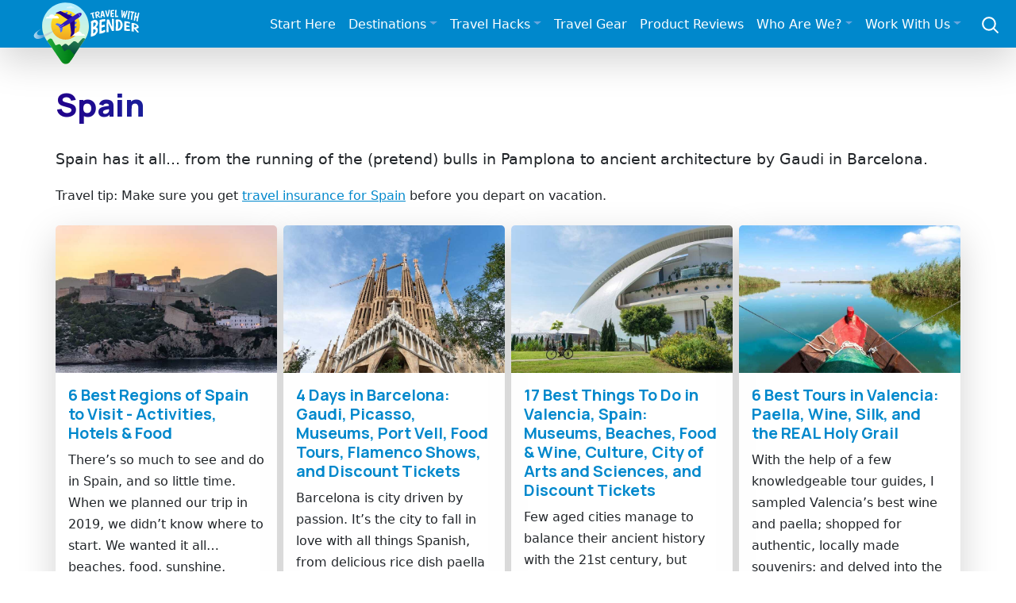

--- FILE ---
content_type: text/html; charset=UTF-8
request_url: https://travelwithbender.com/travel-blog/spain
body_size: 8500
content:
<!doctype html>
<html lang="en">
<head>
	<meta charset="utf-8">
	<link rel="preconnect" href="https://fonts.googleapis.com">
	<link rel="preconnect" href="https://fonts.gstatic.com" crossorigin>
	<link rel="stylesheet" type="text/css" href="/themes/twb/css/bootstrap.min.css" />
	<link rel="stylesheet" type="text/css" href="/themes/twb/css/twb.css" />
	<link href="https://fonts.googleapis.com/css2?family=Manrope:wght@700;800&amp;display=swap" rel="stylesheet">
	<meta name="viewport" content="width=device-width, initial-scale=1">

<meta http-equiv="content-type" content="text/html; charset=UTF-8" />
<title>Spain</title>
<meta name="description" content="We didn't have much time in Spain, but what we did have we packed in. From running with the bulls in Pamplona to viewing ancient architecture by Gaudi in Barcelona. " />

<meta property="og:type" content="article" />
<meta property="og:site_name" content="Travel With Bender" />
<meta property="og:updated_time" content="2022-05-27T00:29:37+08:00" />
<meta property="article:published_time" content="2013-10-03T14:12:00+08:00" />
<meta property="article:modified_time" content="2022-05-27T00:29:37+08:00" />
<meta property="article:section" content="Destinations" />
<meta property="article:author" content="Josh Bender" />

<meta name="twitter:card" content="summary_large_image">
<meta name="twitter:site" content="@travelwitbender">
<meta name="twitter:creator" content="@travelwitbender">
<meta name="twitter:title" content="Spain">
<meta name="twitter:description" content="We didn't have much time in Spain, but what we did have we packed in. From running with the bulls in Pamplona to viewing ancient architecture by Gaudi in Barcelona. ">
<meta name="twitter:image:src" content="https://travelwithbender.com/files/1213/8319/8292/Barcelona_DSC02766.jpg">

<script type="a5496a6da35e1ba124ccee32-text/javascript">
var CCM_DISPATCHER_FILENAME = '/index.php';var CCM_CID = 865;var CCM_EDIT_MODE = false;var CCM_ARRANGE_MODE = false;var CCM_IMAGE_PATH = "/updates/concrete5.6.4.0/concrete/images";
var CCM_TOOLS_PATH = "/tools/required";
var CCM_BASE_URL = "https://travelwithbender.com";
var CCM_REL = "";

</script>


<link rel="canonical" href="https://travelwithbender.com/travel-blog/spain" />
<meta property="og:title" content="Spain"/>
<meta property="og:url" content="https://travelwithbender.com/travel-blog/spain"/>
<meta property="og:description" content="We didn't have much time in Spain, but what we did have we packed in. From running with the bulls in Pamplona to viewing ancient architecture by Gaudi in Barcelona. "/>
<meta property="og:image" content="https://travelwithbender.com/files/1213/8319/8292/Barcelona_DSC02766.jpg"/>
	<meta name="theme-color" content="#0088CC">
	<meta name="msapplication-navbutton-color" content="#0088CC">
	<meta name="apple-mobile-web-app-status-bar-style" content="#0088CC">
<meta name='shareaholic:image' content='https://travelwithbender.com/files/1213/8319/8292/Barcelona_DSC02766.jpg' /><meta name='twitter:image' content='https://travelwithbender.com/files/1213/8319/8292/Barcelona_DSC02766.jpg' />	<meta property="fb:admins" content="100000713706510" />
	<link rel="apple-touch-icon" sizes="180x180" href="/apple-touch-icon.png">
	<link rel="icon" type="image/png" sizes="32x32" href="/favicon-32x32.png">
	<link rel="icon" type="image/png" sizes="16x16" href="/favicon-16x16.png">
	<link rel="manifest" href="/site.webmanifest">
	<link rel="alternate" type="application/rss+xml" title="Latest articles from Travel With Bender" href="https://travelwithbender.com/rssfeed/" />
<!-- Google Tag Manager -->
	<script type="a5496a6da35e1ba124ccee32-text/javascript">
		(function(w,d,s,l,i){w[l]=w[l]||[];w[l].push({'gtm.start':
		new Date().getTime(),event:'gtm.js'});var f=d.getElementsByTagName(s)[0],
		j=d.createElement(s),dl=l!='dataLayer'?'&l='+l:'';j.async=true;j.src=
		'https://www.googletagmanager.com/gtm.js?id='+i+dl;f.parentNode.insertBefore(j,f);
		})(window,document,'script','dataLayer','GTM-M474ZFV');
	</script>
<!-- End Google Tag Manager -->
	<script type="text/javascript" async="async" data-noptimize="1" data-cfasync="false" src="//scripts.mediavine.com/tags/travel-with-bender.js"></script>
    <script async defer src="https://widget.getyourguide.com/dist/pa.umd.production.min.js" data-gyg-partner-id="PWMD3S8" type="a5496a6da35e1ba124ccee32-text/javascript"></script>

</head>
<body class="t-full-plain">
<!-- Google Tag Manager (noscript) -->
<noscript>
	<iframe src="https://www.googletagmanager.com/ns.html?id=GTM-M474ZFV" height="0" width="0" style="display:none;visibility:hidden"></iframe>
</noscript>
<!-- End Google Tag Manager (noscript) -->
<nav class="navbar navbar-dark navbar-expand-xl shadow-lg mb-md-5">
	<div class="container-fluid g-0 align-items-center justify-content-between py-2">
		<div class="logo-wrap order-xs-1">
			<a class="nav-logo" href="https://travelwithbender.com" title="Travel With Bender - travel blog"><img src="/themes/twb/img/logo.svg" alt="Travel With Bender - travel blog" data-pin-nopin="true" nopin="nopin"></a> 
		</div>
		<div class="nav-search col-auto text-end order-xs-2 order-xl-3">
			<a class="link-secondary me-lg-1" data-bs-toggle="offcanvas" href="#ocSearch" role="button" aria-controls="ocSearch"> <svg xmlns="http://www.w3.org/2000/svg" width="25" height="25" fill="none" stroke="currentColor" stroke-linecap="round" stroke-linejoin="round" stroke-width="2" class="mx-3" role="img" viewbox="0 0 24 24">
			<title>Search</title>
			<circle cx="10.5" cy="10.5" r="7.5" /><path d="M21 21l-5.2-5.2" /></svg> </a> 
		</div>
		<button class="navbar-toggler me-3 order-xs-3 order-xl-2" type="button" data-bs-toggle="offcanvas" data-bs-target="#navbarToggle" aria-controls="navbarToggle"> <span class="navbar-toggler-icon"></span> </button> 
		<div class="offcanvas offcanvas-end order-xl-2 mega-wrap" tabindex="-1" id="navbarToggle" aria-labelledby="navbarToggleLabel">
			<div class="offcanvas-body">
				<button type="button" class="btn-close btn-close-dark d-block d-xl-none float-end" data-bs-dismiss="offcanvas" aria-label="Close"></button> 
				<ul class="navbar-nav nav-mega justify-content-end flex-grow-1">
					<li class="nav-item"><a href="/start-here" class="nav-link">Start Here</a></li>
					<li class="nav-item dropdown mega-menu-item"><a href="#" class="nav-link dropdown-toggle" id="navDest" role="button" data-bs-toggle="dropdown" aria-expanded="false">Destinations</a> 
					<div class="dropdown-menu mega-menu" aria-labelledby="navDest">
						<a class="dropdown-item" href="/travel-blog">All Destinations</a> 
						<hr class="dropdown-divider">
						<div class="container">
							<div class="row">
								<ul class="sublist col-md-12 col-lg-auto">
									<li><span class="dropdown-header">Europe</span></li>
									<li><a class="dropdown-item" title="Austria" href="/travel-blog/austria">Austria</a></li>
									<li><a class="dropdown-item" title="Belgium" href="/travel-blog/belgium">Belgium</a></li>
									<li><a class="dropdown-item" title="Bulgaria" href="/travel-blog/bulgaria">Bulgaria</a></li>
									<li><a class="dropdown-item" title="Croatia" href="/travel-blog/croatia">Croatia</a></li>
									<li><a class="dropdown-item" title="Czech Republic" href="/travel-blog/czech-republic">Czech Republic</a></li>
									<li><a class="dropdown-item" title="Finland" href="/travel-blog/finland">Finland</a></li>
									<li><a class="dropdown-item" title="France" href="/travel-blog/france">France</a></li>
									<li><a class="dropdown-item" title="Germany" href="/travel-blog/germany">Germany</a></li>
									<li><a class="dropdown-item" title="Greece" href="/travel-blog/greece">Greece</a></li>
									<li><a class="dropdown-item" title="Hungary" href="/travel-blog/hungary">Hungary</a></li>
									<li><a class="dropdown-item" title="Ireland" href="/travel-blog/ireland">Ireland</a></li>
									<li><a class="dropdown-item" title="Italy" href="/travel-blog/italy">Italy</a></li>
									<li><a class="dropdown-item" title="Luxembourg" href="/travel-blog/luxembourg">Luxembourg</a></li>
									<li><a class="dropdown-item" title="Malta" href="/travel-blog/malta">Malta</a></li>
									<li><a class="dropdown-item" title="Netherlands" href="/travel-blog/netherlands">Netherlands</a></li>
									<li><a class="dropdown-item" title="Poland" href="/travel-blog/poland">Poland</a></li>
									<li><a class="dropdown-item" title="Romania" href="/travel-blog/romania">Romania</a></li>
									<li><a class="dropdown-item" title="Spain" href="/travel-blog/spain">Spain</a></li>
									<li><a class="dropdown-item" title="Switzerland" href="/travel-blog/switzerland">Switzerland</a></li>
									<li><a class="dropdown-item" title="United Kingdom" href="/travel-blog/united-kingdom">United Kingdom</a></li>
								</ul>
								<ul class="sublist col-md-12 col-lg-auto">
									<li><span class="dropdown-header">Middle East</span></li>
									<li><a class="dropdown-item" title="Israel" href="/travel-blog/israel">Israel</a></li>
									<li><a class="dropdown-item" title="Jordan" href="/travel-blog/jordan">Jordan</a></li>
									<li><a class="dropdown-item" title="Palestinian Territories" href="/travel-blog/palestinian-territories">Palestinian Territories</a></li>
									<li><a class="dropdown-item" title="Turkey" href="/travel-blog/turkey">Turkey</a></li>
									<li><a class="dropdown-item" title="United Arab Emirates" href="/travel-blog/united-arab-emirates">United Arab Emirates</a></li>
								</ul>
								<ul class="sublist col-md-12 col-lg-auto">
									<li><span class="dropdown-header">North/Central America</span></li>
									<li><a class="dropdown-item" title="Anguilla" href="/travel-blog/anguilla">Anguilla</a></li>
									<li><a class="dropdown-item" title="Ambergris Caye, Belize" href="/travel-blog/ambergris-caye-belize">Ambergris Caye, Belize</a></li>
									<li><a class="dropdown-item" title="Eastern Canada" href="/travel-blog/eastern-canada">Eastern Canada</a></li>
									<li><a class="dropdown-item" title="Western Canada" href="/travel-blog/western-canada">Western Canada</a></li>
									<li><a class="dropdown-item" title="Antigua, Guatemala" href="/travel-blog/guatemala">Antigua, Guatemala</a></li>
									<li><a class="dropdown-item" title="Lake Atitlan, Guatemala" href="/travel-blog/lake-atitlan">Lake Atitlan, Guatemala</a></li>
									<li><a class="dropdown-item" title="Playa Del Carmen, Mexico" href="/travel-blog/mexico">Mexico</a></li>
									<li><a class="dropdown-item" title="Puerto Rico" href="/travel-blog/puertorico">Puerto Rico</a></li>
									<li><a class="dropdown-item" title="The Bahamas" href="/travel-blog/bahamas">The Bahamas</a></li>
									<li><a class="dropdown-item" title="The Caribbean" href="/travel-blog/caribbean">The Caribbean</a></li>
									<li><a class="dropdown-item" title="Alaska" href="/travel-blog/alaska">Alaska, USA</a></li>
									<li><a class="dropdown-item" title="Hawaii, USA" href="/travel-blog/hawaii">Hawaii, USA</a></li>
									<li><a class="dropdown-item" title="Midwest, USA" href="/travel-blog/midwest-usa">Midwest, USA</a></li>
									<li><a class="dropdown-item" title="Northeast, USA" href="/travel-blog/eastcoast-usa">Northeast, USA</a></li>
									<li><a class="dropdown-item" title="Northwest, USA" href="/travel-blog/pacific-north-west">Northwest, USA</a></li>
									<li><a class="dropdown-item" title="South, USA" href="/travel-blog/new-orleans">South, USA</a></li>
									<li><a class="dropdown-item" title="Southeast, USA" href="/travel-blog/southeast-usa">Southeast, USA</a></li>
									<li><a class="dropdown-item" title="Southwest, USA" href="/travel-blog/westcoast-usa">Southwest, USA</a></li>
								</ul>
								<ul class="sublist col-md-12 col-lg-auto">
									<li><span class="dropdown-header">Asia</span></li>
									<li><a class="dropdown-item" title="China" href="/travel-blog/china">China</a></li>
									<li><a class="dropdown-item" title="Hong Kong, China" href="/travel-blog/hk">Hong Kong</a></li>
									<li><a class="dropdown-item" title="Bali, Indonesia" href="/travel-blog/bali">Bali, Indonesia</a></li>
									<li><a class="dropdown-item" title="Japan" href="/travel-blog/japan">Japan</a></li>
									<li><a class="dropdown-item" title="Ipoh, Malaysia" href="/travel-blog/ipoh-malaysia">Ipoh, Malaysia</a></li>
									<li><a class="dropdown-item" title="Johor, Malaysia" href="/travel-blog/johor-malaysia">Johor, Malaysia</a></li>
									<li><a class="dropdown-item" title="Kota Kinabalu, Borneo" href="/travel-blog/kk">Kota Kinabalu, Malaysia</a></li>
									<li><a class="dropdown-item" title="Kuala Lumpur, Malaysia" href="/travel-blog/kuala-lumpur">Kuala Lumpur, Malaysia</a></li>
									<li><a class="dropdown-item" title="Langkawi, Malaysia" href="/travel-blog/langkawi-malaysia">Langkawi, Malaysia</a></li>
									<li><a class="dropdown-item" title="Penang, Malaysia" href="/travel-blog/penang-malaysia">Penang, Malaysia</a></li>
									<li><a class="dropdown-item" title="Boracay, Philippines" href="/travel-blog/boracay">Boracay, Philippines</a></li>
									<li><a class="dropdown-item" title="Manila, Philippines" href="/travel-blog/manila">Manila, Philippines</a></li>
									<li><a class="dropdown-item" title="Singapore" href="/travel-blog/singapore">Singapore</a></li>
									<li><a class="dropdown-item" title="Sri Lanka" href="/travel-blog/srilanka">Sri Lanka</a></li>
									<li><a class="dropdown-item" title="Thailand" href="/travel-blog/thailand">Thailand</a></li>
								</ul>
								<ul class="sublist col-md-12 col-lg-auto">
									<li><span class="dropdown-header">Australasia</span></li>
									<li><a class="dropdown-item" title="Eastern Australia" href="/travel-blog/victoria">Eastern Australia</a></li>
									<li><a class="dropdown-item" title="Central Australia" href="/travel-blog/central-australia">Central Australia</a></li>
									<li><a class="dropdown-item" title="Western Australia" href="/travel-blog/western-australia">Western Australia</a></li>
								</ul>
							</div>
						</div>
					</div>
					</li>
					<li class="nav-item dropdown"><a href="#" class="nav-link dropdown-toggle" id="navHacks" role="button" data-bs-toggle="dropdown" aria-expanded="false">Travel Hacks</a> 
					<ul class="dropdown-menu" aria-labelledby="navHacks">
						<li><a class="dropdown-item" href="/travel-thoughts/travel-tips">Travel Tips</a></li>
						<li><a class="dropdown-item" href="/travel-thoughts/useful-websites">Best Travel Websites</a></li>
						<li> 
						<hr class="dropdown-divider">
						</li>
						<li><a class="dropdown-item" href="/travel-thoughts/how-create-blog">How To Start A Travel Blog</a></li>
						<li><a class="dropdown-item" href="/travel-thoughts/highlights">Highlights</a></li>
						<li><a class="dropdown-item" href="/travel-thoughts/reflections">Reflections</a></li>
						<li><a class="dropdown-item" href="/travel-thoughts/living-dream">Living The Dream</a></li>
						<li><a class="dropdown-item" href="/travel-thoughts/show-me-money">Show Me The Money!</a></li>
						<li><a class="dropdown-item" href="/travel-thoughts/experts">Travel Experts</a></li>
						<li><a class="dropdown-item" href="/travel-thoughts/digital-nomad">Digital Nomads</a></li>
						<li><a class="dropdown-item" href="/travel-thoughts/mobileapps">Mobile Apps</a></li>
						<li><a class="dropdown-item" href="/travel-thoughts/family-tips">Family Tips</a></li>
						<li><a class="dropdown-item" href="/travel-thoughts/competitions">Competitions</a></li>
						<li> 
						<hr class="dropdown-divider">
						</li>
						<li><a class="dropdown-item" href="/travel-thoughts">All Travel Hacks</a></li>
					</ul>
					</li>
					<li class="nav-item"><a href="/resources" class="nav-link">Travel Gear</a></li>
					<li class="nav-item"><a href="/product-reviews" class="nav-link">Product Reviews</a></li>
					<li class="nav-item dropdown"><a href="#" class="nav-link dropdown-toggle" id="navWho" role="button" data-bs-toggle="dropdown" aria-expanded="false">Who Are We?</a> 
					<ul class="dropdown-menu" aria-labelledby="navWho">
						<li><a class="dropdown-item" href="/who-are-we">About Us</a></li>
						<li><a class="dropdown-item" href="/who-are-we/joshs-photography">Josh's Photography</a></li>
						<li> 
						<hr class="dropdown-divider">
						</li>
						<li><a class="dropdown-item" href="/who-are-we/contact">Contact Us</a></li>
					</ul>
					<li class="nav-item dropdown"><a href="#" class="nav-link dropdown-toggle" id="navWork" role="button" data-bs-toggle="dropdown" aria-expanded="false">Work With Us</a> 
					<ul class="dropdown-menu" aria-labelledby="navWork">
						<li><a class="dropdown-item" href="/work">Find Out More</a></li>
						<li> 
						<hr class="dropdown-divider">
						</li>
						<li><a class="dropdown-item" href="/work/brands">Promote Your Destination</a></li>
						<li><a class="dropdown-item" href="/work/promote-your-product">Promote Your Product</a></li>
						<li><a class="dropdown-item" href="/work/write-you">Write For You</a></li>
					</ul>
				</ul>
			</div>
		</div>
	</div>
</nav>
<main class="container g-4 g-md-0"> 
<div class="row g-0 blog-post-headline">
	<h1  class="page-title">Spain</h1></div>

<div class="row g-0">
	<div class="left-body col-12 col-lg">
		<article class="blog-post" itemprop="articleBody">
			<div class='main-intro'><p>Spain has it all... from the running of the (pretend) bulls in Pamplona to ancient architecture by Gaudi in Barcelona. </p></div>
			<div class="content_hint"></div>
			<p>Travel tip: Make sure you get <a href="https://www.insuremytrip.com/destinations/spain-travel-insurance/" target="_blank">travel insurance for Spain</a> before you depart on vacation.</p>
<div class="posts-list pt-2 pb-4">
			<div class="container g-0">
				<div class="row row-cols-1 row-cols-sm-2 row-cols-lg-3 row-cols-xl-4 justify-content-center g-2">						
	
	<div class="col"><div class="card h-100" id="post-2226">
							<a href="/travel-blog/spain/best-regions-spain"> 
							<img class="card-img-top" loading="lazy" alt="6 Best Regions of Spain to Visit - Activities, Hotels & Food" src="/files/cache/df422504c974949c517cc49998e75b70_f35592.jpg" width="800" height="534" />							
							<div class="card-body">
								<h5 class="card-title">
									6 Best Regions of Spain to Visit - Activities, Hotels & Food								</h5>
								<p class="card-text">
									There’s so much to see and do in Spain, and so little time. When we planned our trip in 2019, we didn’t know where to start. We wanted it all… beaches, food, sunshine, culture, and…								</p>
							</div>
															<div class="card-footer">
								<div class="d-flex justify-content-between align-items-center">
									<span class="badge text-bg-cat">Spain</span> <span class="badge text-bg-date">Nov 25, 2020</span> 
								</div>
								</div>
														</a> 

	</div></div>
<div class="col"><div class="card h-100" id="post-2173">
							<a href="/travel-blog/spain/4-days-in-barcelona"> 
							<img class="card-img-top" loading="lazy" alt="4 Days in Barcelona: Gaudi, Picasso, Museums, Port Vell, Food Tours, Flamenco Shows, and Discount Tickets" src="/files/cache/68d44a2d3ab158b998a639129ae11cca_f35327.jpg" width="800" height="534" />							
							<div class="card-body">
								<h5 class="card-title">
									4 Days in Barcelona: Gaudi, Picasso, Museums, Port Vell, Food Tours, Flamenco Shows, and Discount Tickets								</h5>
								<p class="card-text">
									Barcelona is city driven by passion. It’s the city to fall in love with all things Spanish, from delicious rice dish paella and the fruity cocktail Sangria, to Flamenco dancing and…								</p>
							</div>
															<div class="card-footer">
								<div class="d-flex justify-content-between align-items-center">
									<span class="badge text-bg-cat">Spain</span> <span class="badge text-bg-date">Dec 3, 2019</span> 
								</div>
								</div>
														</a> 

	</div></div>
<div class="col"><div class="card h-100" id="post-2171">
							<a href="/travel-blog/spain/things-to-do-in-valencia"> 
							<img class="card-img-top" loading="lazy" alt="17 Best Things To Do in Valencia, Spain: Museums, Beaches, Food & Wine, Culture, City of Arts and Sciences, and Discount Tickets" src="/files/cache/af15f4380288b073176ea1db52635c9d_f35234.jpg" width="800" height="534" />							
							<div class="card-body">
								<h5 class="card-title">
									17 Best Things To Do in Valencia, Spain: Museums, Beaches, Food & Wine, Culture, City of Arts and Sciences, and Discount Tickets								</h5>
								<p class="card-text">
									Few aged cities manage to balance their ancient history with the 21st century, but Valencia, Spain’s 3rd largest city, pulls it off. Squeezing Valencia’s broad range of modern,…								</p>
							</div>
															<div class="card-footer">
								<div class="d-flex justify-content-between align-items-center">
									<span class="badge text-bg-cat">Spain</span> <span class="badge text-bg-date">Nov 29, 2019</span> 
								</div>
								</div>
														</a> 

	</div></div>
<div class="col"><div class="card h-100" id="post-2167">
							<a href="/travel-blog/spain/best-tours-in-valencia"> 
							<img class="card-img-top" loading="lazy" alt="6 Best Tours in Valencia: Paella, Wine, Silk, and the REAL Holy Grail" src="/files/cache/2f813060c52962e68dc8fa76d9ca30c7_f35091.jpg" width="800" height="534" />							
							<div class="card-body">
								<h5 class="card-title">
									6 Best Tours in Valencia: Paella, Wine, Silk, and the REAL Holy Grail								</h5>
								<p class="card-text">
									With the help of a few knowledgeable tour guides, I sampled Valencia’s best wine and paella; shopped for authentic, locally made souvenirs; and delved into the city’s motley…								</p>
							</div>
															<div class="card-footer">
								<div class="d-flex justify-content-between align-items-center">
									<span class="badge text-bg-cat">Spain</span> <span class="badge text-bg-date">Nov 11, 2019</span> 
								</div>
								</div>
														</a> 

	</div></div>
<div class="col"><div class="card h-100" id="post-1584">
							<a href="/travel-blog/spain/my-kids-ran-bulls-pamplona-spain"> 
							<img class="card-img-top" loading="lazy" alt="My Kids Running With The Bulls In Pamplona, Spain" src="/files/cache/4cea572dfed4053084a8386ac9a2fd9e_f23901.JPG" width="800" height="534" />							
							<div class="card-body">
								<h5 class="card-title">
									My Kids Running With The Bulls In Pamplona, Spain								</h5>
								<p class="card-text">
									We wanted to see where the famous running of the bulls in Pamplona, Spain took place, but what we stumbled onto was much more fun than we could have hoped for... and my kids love…								</p>
							</div>
															<div class="card-footer">
								<div class="d-flex justify-content-between align-items-center">
									<span class="badge text-bg-cat">Spain</span> <span class="badge text-bg-date">Jul 12, 2015</span> 
								</div>
								</div>
														</a> 

	</div></div>
<div class="col"><div class="card h-100" id="post-921">
							<a href="/travel-blog/spain/tearful-ending-to-our-road-trip-in-barcelona-spain"> 
							<img class="card-img-top" loading="lazy" alt="Cram It: 48 Hours In Barcelona, Spain" src="/files/cache/f0800dab01807a2addb7256392da324a_f14565.jpg" width="700" height="465" />							
							<div class="card-body">
								<h5 class="card-title">
									Cram It: 48 Hours In Barcelona, Spain								</h5>
								<p class="card-text">
									15 days had passed since we disembarked our cruise ship in Civitavecchia but it felt like months. We had seen so much in such a short period of time on our Southern Europe road…								</p>
							</div>
															<div class="card-footer">
								<div class="d-flex justify-content-between align-items-center">
									<span class="badge text-bg-cat">Spain</span> <span class="badge text-bg-date">Nov 1, 2013</span> 
								</div>
								</div>
														</a> 

	</div></div>
<div class="col"><div class="card h-100" id="post-895">
							<a href="/travel-blog/spain/historical-heritage-meets-contemporary-design-mercer-hotel"> 
							<img class="card-img-top" loading="lazy" alt="Historical Heritage Meets Contemporary Design in Mercer Hotel, Barcelona" src="/files/cache/8a6d15f4c3562db3a6469cd1a806ae11_f13962.jpg" width="800" height="534" />							
							<div class="card-body">
								<h5 class="card-title">
									Historical Heritage Meets Contemporary Design in Mercer Hotel, Barcelona								</h5>
								<p class="card-text">
									Hidden in the Gothic walls of the ancient city a bellman rushed to our aid welcoming us to the Mercer Hotel Barcelona. The Mercer Hotel is a 5 star luxury indulgence. The building…								</p>
							</div>
															<div class="card-footer">
								<div class="d-flex justify-content-between align-items-center">
									<span class="badge text-bg-cat">Spain</span> <span class="badge text-bg-date">Oct 30, 2013</span> 
								</div>
								</div>
														</a> 

	</div></div>
	
							
</div></div></div>

			
		</article>
		<div class="content_hint"></div>
		<div id="IntentMediaScrollOver"></div>
		
		<div class="bg-light p-4 mb-4">
<h3 class='opacity-70'>Locations Nearby...</h3><ul>

	<li>
	<a href="https://travelwithbender.com/travel-blog/france" >France</a>
	</li>

	<li>
	<a href="https://travelwithbender.com/travel-blog/italy" >Italy</a>
	</li>

	<li>
	<a href="https://travelwithbender.com/travel-blog/malta" >Malta</a>
	</li>






</ul>


</div><div class="shadow mb-4" data-gyg-widget="auto" data-gyg-partner-id="PWMD3S8"></div>	</div>
	
</div>
</main>

<svg xmlns="http://www.w3.org/2000/svg" style="display: none;"> <symbol id="facebook" viewbox="0 0 16 16" fill="currentColor"> <path d="M16 8.049c0-4.446-3.582-8.05-8-8.05C3.58 0-.002 3.603-.002 8.05c0 4.017 2.926 7.347 6.75 7.951v-5.625h-2.03V8.05H6.75V6.275c0-2.017 1.195-3.131 3.022-3.131.876 0 1.791.157 1.791.157v1.98h-1.009c-.993 0-1.303.621-1.303 1.258v1.51h2.218l-.354 2.326H9.25V16c3.824-.604 6.75-3.934 6.75-7.951z" /> </symbol> <symbol id="twitter" viewbox="0 0 16 16" fill="currentColor"> <path d="M5.026 15c6.038 0 9.341-5.003 9.341-9.334 0-.14 0-.282-.006-.422A6.685 6.685 0 0 0 16 3.542a6.658 6.658 0 0 1-1.889.518 3.301 3.301 0 0 0 1.447-1.817 6.533 6.533 0 0 1-2.087.793A3.286 3.286 0 0 0 7.875 6.03a9.325 9.325 0 0 1-6.767-3.429 3.289 3.289 0 0 0 1.018 4.382A3.323 3.323 0 0 1 .64 6.575v.045a3.288 3.288 0 0 0 2.632 3.218 3.203 3.203 0 0 1-.865.115 3.23 3.23 0 0 1-.614-.057 3.283 3.283 0 0 0 3.067 2.277A6.588 6.588 0 0 1 .78 13.58a6.32 6.32 0 0 1-.78-.045A9.344 9.344 0 0 0 5.026 15z" /> </symbol> <symbol id="pinterest" viewbox="0 0 24 24" fill="currentColor"> <path d="M12 0c-6.627 0-12 5.372-12 12 0 5.084 3.163 9.426 7.627 11.174-.105-.949-.2-2.405.042-3.441.218-.937 1.407-5.965 1.407-5.965s-.359-.719-.359-1.782c0-1.668.967-2.914 2.171-2.914 1.023 0 1.518.769 1.518 1.69 0 1.029-.655 2.568-.994 3.995-.283 1.194.599 2.169 1.777 2.169 2.133 0 3.772-2.249 3.772-5.495 0-2.873-2.064-4.882-5.012-4.882-3.414 0-5.418 2.561-5.418 5.207 0 1.031.397 2.138.893 2.738.098.119.112.224.083.345l-.333 1.36c-.053.22-.174.267-.402.161-1.499-.698-2.436-2.889-2.436-4.649 0-3.785 2.75-7.262 7.929-7.262 4.163 0 7.398 2.967 7.398 6.931 0 4.136-2.607 7.464-6.227 7.464-1.216 0-2.359-.631-2.75-1.378l-.748 2.853c-.271 1.043-1.002 2.35-1.492 3.146 1.124.347 2.317.535 3.554.535 6.627 0 12-5.373 12-12 0-6.628-5.373-12-12-12z" /> </symbol> </svg> 
<div class="site-footer container-fluid g-0 shadow-lg mt-5 pb-2 pb-md-3 pb-lg-5">
	<img src="/themes/twb/img/world-icons.svg" class="footer-back" loading="lazy" alt="Travel destinations around the world" preserveAspectRatio="xMinYMin slice"> 
	<footer class="container d-flex flex-wrap justify-content-between align-items-center py-5 px-0">
		<ul class="nav-brand col-12 col-md-4 justify-content-start list-unstyled my-0 pt-4 pt-sm-3 pe-sm-2 order-3 order-md-1">
			<li class="text-center text-md-start">&copy; 2012-2025 <a href="https://travelwithbender.com" title="Travel blog home page">Travel With Bender</a></li>
			<li class="text-center text-md-start mt-sm-0 mt-md-2"><a href="/privacy">Privacy Policy &amp; Terms of Use</a></li>
			<li class="text-center text-md-start mt-sm-0 mt-md-2 opacity-75"><a href="https://sales.mediavine.com/travel-with-bender" rel="noopener nofollow" target="_blank">Ads by Mediavine</a></li>
		</ul>
		<ul class="nav nav-socials col-12 col-md-4 justify-content-center list-unstyled d-flex order-sm-1 order-md-2">
			<li class="mx-2"><a href="https://twitter.com/travelwitbender" target="_blank" rel="noopener"><svg class="bi" width="24" height="24"><use xlink:href="#twitter" /></svg></a></li>
			<li class="mx-2"><a href="https://www.facebook.com/TravelWithBender/" target="_blank" rel="noopener"><svg class="bi" width="24" height="24"><use xlink:href="#facebook" /></svg></a></li>
			<li class="mx-2"><a href="https://www.pinterest.com/travelwitbender/" target="_blank" rel="noopener"><svg class="bi" width="24" height="24"><use xlink:href="#pinterest" /></svg></a></li>
		</ul>
		<ul class="nav col-12 col-md-4 mt-4 mt-md-0 justify-content-center justify-content-md-end order-sm-2 order-md-3">
			<li><a href="/travel-blog">Travel Blog</a></li>
			<li><a href="/rssfeed/" target="blank">RSS</a></li>
			<li><a href="/work">Work With Us</a></li>
			<li><a href="/who-are-we/contact">Contact</a></li>
		</ul>
	</footer>
</div>
<!-- Search -->
<div class="offcanvas offcanvas-top" tabindex="-1" id="ocSearch" aria-labelledby="ocSearchLabel">
  <div class="offcanvas-header justify-content-end">
    <button type="button" class="btn-close btn-close-dark d-block" data-bs-dismiss="offcanvas" aria-label="Close"></button>
  </div>
  <div class="offcanvas-body">
    <form id="search-form" class="h-100" method="get" action="/search-results/">
    	<input name="search_paths[]" type="hidden" value="" />
		<div class="row g-1 justify-content-center align-items-center h-100">
			<div class="col-12 col-sm-9 col-md-8 col-lg-6">
				<input type="text" class="form-control form-control-lg" id="search-query" name="query" placeholder="search for..." autocomplete="off" autofocus>
			</div>
			<div class="col-auto">
				<button class="btn btn-lg btn-primary h-100" type="submit" id="search-submit" name="submit">Search</button>
			</div>
		</div>
	</form>
  </div>
</div>
<script src="/themes/twb/js/bootstrap.bundle.min.js" type="a5496a6da35e1ba124ccee32-text/javascript"></script>
<script src="/themes/twb/js/twb.js" type="a5496a6da35e1ba124ccee32-text/javascript"></script>

<script type="a5496a6da35e1ba124ccee32-text/javascript">
(function(i,m,p,a,c,t){c.ire_o=p;c[p]=c[p]||function(){(c[p].a=c[p].a||[]).push(arguments)};t=a.createElement(m);var z=a.getElementsByTagName(m)[0];t.async=1;t.src=i;z.parentNode.insertBefore(t,z)})('//d.impactradius-event.com/P-A205149-f59f-462e-87a4-ff2977102c281.js','script','impactStat',document,window);impactStat('transformLinks');impactStat('trackImpression');
</script>
<script type="a5496a6da35e1ba124ccee32-text/javascript">
  (function (s, t, a, y, twenty, two) {
    s.Stay22 = s.Stay22 || {};
    s.Stay22.params = {
      aid: "smartcorplimited",
    };
    twenty = t.createElement(a);
    two = t.getElementsByTagName(a)[0];
    twenty.async = 1;
    twenty.src = y;
    two.parentNode.insertBefore(twenty, two);
  })(window, document, "script", "https://scripts.stay22.com/letmeallez.js");
</script>
<script data-noptimize="1" data-cfasync="false" data-wpfc-render="false">
  (function () {
      var script = document.createElement("script");
      script.async = 1;
      script.src = 'https://emrldco.com/MTg5NTA4.js?t=189508';
      document.head.appendChild(script);
  })();
</script>

<script src="/cdn-cgi/scripts/7d0fa10a/cloudflare-static/rocket-loader.min.js" data-cf-settings="a5496a6da35e1ba124ccee32-|49" defer></script><script defer src="https://static.cloudflareinsights.com/beacon.min.js/vcd15cbe7772f49c399c6a5babf22c1241717689176015" integrity="sha512-ZpsOmlRQV6y907TI0dKBHq9Md29nnaEIPlkf84rnaERnq6zvWvPUqr2ft8M1aS28oN72PdrCzSjY4U6VaAw1EQ==" data-cf-beacon='{"version":"2024.11.0","token":"67d4d1ee22e648fba19ff0589230ca7a","r":1,"server_timing":{"name":{"cfCacheStatus":true,"cfEdge":true,"cfExtPri":true,"cfL4":true,"cfOrigin":true,"cfSpeedBrain":true},"location_startswith":null}}' crossorigin="anonymous"></script>
</body>
</html>


--- FILE ---
content_type: text/css; charset=UTF-8
request_url: https://travelwithbender.com/themes/twb/css/twb.css
body_size: 4332
content:
/* stylelint-disable selector-list-comma-newline-after */

/* elements */
h1,
h2,
h3,
h4,
h5,
h6 {
	font-family: "Manrope", helvetica, arial, sans-serif;
}

h1 {
	font-weight: 800;
}

b, strong{
	font-weight:bold;
}
a{
	transition: color 300ms, background-color 300ms;
}


/* layout */
@media (min-width: 992px) {
	.right-sidebar{margin-left:2rem; min-width:370px !important;}
}

/* navigation menu */
nav.navbar {
	background-color: var(--bs-link-color);
	margin-bottom: 1.5rem;
	position: relative;
}

.logo-wrap {
	height: 2.75rem;
	position: relative;
	width: 12rem;
}

nav.navbar .nav-logo {
	display: block;
	height: 90px;
	left: 2.5rem;
	position: absolute;
	top: -0.6rem;
	width: 140px;
	z-index: 2;
}

nav.navbar .nav-logo img {
	align-self: flex-end;
	animation-duration: 1.8s;
	animation-iteration-count: 1;
	transform-origin: bottom;
}

@media(min-width: 992px) and (max-width: 1070px) {
	nav.navbar .nav-logo {
		left: 1rem
	}
}

@media(min-width: 768px) and (max-width: 991.98px) {
	nav.navbar .nav-logo {
		left: 1.5rem
	}
}

@media(max-width: 575.98px) {
	.logo-wrap {
		width: 9rem;
	}
	nav.navbar .nav-logo {
		left: 0.5rem;
	}
}

@media(max-width: 767.98px) {
	nav.navbar .nav-logo {
		left: 0.75rem;
		width: 130px;
		height: 84px;
	}
}

@media (max-width: 1070px) {
	.logo-wrap {
		width: 10rem;
	}
}



nav.navbar .nav-logo:hover img {
	animation-name: bounce-jump;
	animation-timing-function: cubic-bezier(0.280, 0.840, 0.420, 2);
}

.nav-search{
	overflow: hidden;
	position: relative;
	z-index:1;
}
.nav-search svg {
	color: var(--bs-navbar-color);
}

.nav-search a {
	padding: 0.5rem 0;
	position:relative;
	display:inline-block;
}

#search-query:focus{
	box-shadow: none;
    border-color: transparent;
} 

#ocSearch{
	min-height: 12rem;
    height: 50%;
}

@media(max-width: 767.98px) {
	#ocSearch{
		min-height: auto;
		height: 16rem;
	}
}

@media(max-width: 575.98px) {
	#ocSearch{
		min-height: auto;
		height: 14rem;
		max-height:100%;
	}
}

#search-submit{
	width:6rem;
}

.navbar-toggler{
	padding: 0.5rem 0.75rem 0 0.75rem;
}

.navbar-toggler:focus {
	box-shadow: none;
}

.navbar-toggler:hover {
	/*background-color: var(--twb-dark-bg-color);*/
}

.navbar-toggler-icon {
	padding: 0 0 2.2rem 0;
	background-position: center -0.1rem;
}

.nav-mega .dropdown-menu {
	box-shadow: 0 1rem 3rem rgba(0, 0, 0, .175) !important;
	min-width: 260px;
}

.mega-menu-item {
	position: static;
}

.offcanvas:not(.show):not(.showing) .nav-mega .mega-menu {
	width: 100%;
}

.nav-mega .mega-menu ul {
	margin: 0;
	padding: 0;
}

.nav-mega .mega-menu li {
	list-style: none;
}

.nav-mega .dropdown-toggle.show {
	background-color: var(--twb-dark-bg-color);
	color: var(--twb-link-active-color);
}

.nav-mega .dropdown-toggle::after {
	color: var(--twb-dark-bg-color);
}

.nav-mega .dropdown-toggle.show::after {
	color: var(--bs-navbar-color);
}

.offcanvas.show .nav-mega .mega-menu a,
.offcanvas.showing .nav-mega .mega-menu a {
	display: block;
}

.offcanvas.show .nav-mega .nav-link,
.offcanvas.showing .nav-mega .nav-link {
	padding-left: 0.5rem;
	font-weight: bold;
}

.offcanvas-body .btn-close, .offcanvas-header .btn-close {
	color: var(--bs-navbar-color);
	border-radius: 0;
	width: 2rem;
	height: 2rem;
	z-index: 3;
	background: transparent url("data:image/svg+xml,%3csvg xmlns='http://www.w3.org/2000/svg' viewBox='0 0 16 16' fill='%23fff'%3e%3cpath d='M.293.293a1 1 0 0 1 1.414 0L8 6.586 14.293.293a1 1 0 1 1 1.414 1.414L9.414 8l6.293 6.293a1 1 0 0 1-1.414 1.414L8 9.414l-6.293 6.293a1 1 0 0 1-1.414-1.414L6.586 8 .293 1.707a1 1 0 0 1 0-1.414z'/%3e%3c/svg%3e") center/1.2em auto no-repeat
}

.offcanvas-body .btn-close{
	position: absolute;
	right: 1rem;
}

.offcanvas-body .btn-close:focus, .offcanvas-header .btn-close:focus {
	box-shadow: none;
}

/* headline */
.blog-post-headline h1 {
	position: relative;
	background: linear-gradient(90deg, var(--twb-primary-1) 0%, var(--bs-link-color) 44%, #4cb9ef 100%);
	-webkit-background-clip: text;
	-webkit-text-fill-color: transparent;
}

article h2,
article h3 {
	position: relative;
	margin-top: 2rem;
}

article h2,
article h3,
article h4,
article h5,
article h6 {
	color: var(--twb-primary-1);
}

article h2:not(.no-line)::before {
	content: '';
	position: absolute;
	height: 0.2rem;
	left: -1rem;
	right: 0;
	background: var(--twb-headline-back-color);
	background: linear-gradient(90deg, var(--twb-headline-back-color) 0%, var(--twb-headline-back-sec-color) 44%, rgba(255, 255, 255, 0) 100%);
	z-index: -1;
	display: inline-block;
	bottom: 0.15rem;
}

/* blog posts */
.blog-post {
	margin: 1.3rem 0 3rem;
}

.blog-meta .text-bg-cat {
	background-color: var(--twb-primary-1);
	color: var(--twb-text-invert);
}

.blog-meta .text-bg-cat{
	color: var(--twb-text-invert);
	text-decoration:none;
}

.blog-meta .text-bg-cat:hover{
	background-color:var(--bs-link-color);
}

.blog-meta .text-bg-date {
	background-color: var(--twb-lighter-bg-color);
	color: var(--twb-dark-bg-color);
	font-weight: normal;
}

.blog-meta .text-bg-auth {
	background-color: var(--twb-lightest-bg-color);
	color: var(--twb-text-lightest);
	font-weight: normal;
}
.blog-meta .text-bg-auth a{
	color: var(--twb-text-lightest);
	text-decoration:none;
}

.main-intro {
	font-size: 1.2rem;
}

.blog-post .ccm-image-block, .blog-post p img, .blog-post h3 img, .right-sidebar .ccm-image-block, .jbpopupimg{
	max-width:100%;
	height: auto;
}

.blog-post img.img-fluid, .blog-post .ccm-image-block, .blog-post p img, .blog-post h3 img, .blog-post .nb-ccm-image-block, .jmosaicimg img {
	margin: 0 auto 1rem auto;
	display:block;
	box-shadow: 0 1rem 3rem rgba(0, 0, 0, .175);
}
.blog-post .no-shad .ccm-image-block, .blog-post .no-shad .img-fluid{
	box-shadow: none !important;
}
.dig-wrap img{
	max-width:100%;
	height:auto;
}
.well{
	padding:1rem;
	margin-bottom:1rem;
	background-color:var(--twb-lightest-bg-color);
	border-radius: var(--bs-card-inner-border-radius);
}
/* sidebar */
.right-sidebar {
	color: rgb(var(--twb-sidebar-color-rgb));
}

.right-sidebar .text-bg-cat {
	background-color: rgb(var(--twb-sidebar-color-rgb) / 50%);
}

.right-sidebar .text-bg-date {
	background-color: rgb(var(--twb-sidebar-color-rgb) / 30%);
	font-weight: normal;
}

.right-sidebar .card a {
	display: block;
	height:100%;
	text-decoration: none;
	color: rgb(var(--twb-sidebar-color-rgb));
}

.right-sidebar .card a:hover .card-title {
	color: var(--twb-card-hover-color);
}

.right-sidebar .position-sticky {
	z-index: 3;
}

/* related posts */
.posts-related .card {
	background-color: var(--twb-related-bg-color);
}

.posts-related .card-body {
	color: rgb(var(--twb-related-color-rgb));
}

.posts-related .card a {
	display: block;
	height:100%;
	text-decoration: none;
	color: var(--twb-text-secondary);
}

.posts-related .card a:hover .card-title {
	color: var(--twb-card-hover-color);
}

.posts-related .text-bg-cat {
	background-color: rgb(var(--twb-related-color-rgb) / 50%);
}

.posts-related .text-bg-date {
	background-color: rgb(var(--twb-related-color-rgb) / 30%);
	font-weight: normal;
}

.posts-related h3 {
	color: rgb(var(--twb-related-color-rgb));
}

/* comments */
.comment-area h3 {
	color: rgb(var(--twb-comment-color-rgb));
}

.comment-area .comment {
	background-color: rgb(var(--twb-comment-color-rgb) / 7%);
	padding: 1rem;
	margin-bottom: 1rem;
	overflow-wrap: anywhere;
}

.comment-area .text-bg-name {
	background-color: rgb(var(--twb-comment-color-rgb) / 50%)
}

.comment-area .text-bg-date {
	background-color: rgb(var(--twb-comment-color-rgb) / 30%);
	font-weight: normal;
}

.comment-area p:last-of-type {
	margin-bottom: 0;
}

.comment-area .comment-form{
	background-color: rgb(var(--twb-comment-color-rgb) / 7%);
	padding: 1rem;
	margin-bottom: 1rem;
}
.comment-area .ccm-input-captcha{
	padding: 0.375rem 0.75rem;
    font-size: 1rem;
    font-weight: 400;
    line-height: 1.5;
    color: #212529;
    background-color: #fff;
    background-clip: padding-box;
    border: 1px solid #ced4da;
    -webkit-appearance: none;
    -moz-appearance: none;
    appearance: none;
    border-radius: 0.375rem;
    transition: border-color .15s ease-in-out,box-shadow .15s ease-in-out;
}
.comment-area .ccm-captcha-image{
	margin:0.5rem 0 0 0;
}
.comment-form label[for=captcha]{
	display:none;
}

/* footer */
.site-footer {
	position: relative;
	background-color: var(--twb-footer-bg-color);
	color: var(--twb-footer-color);
	font-size: 0.8rem;
	overflow: hidden;
}

footer {
	z-index: 1;
	position: relative;
}

footer a {
	color: var(--twb-footer-color);
	text-decoration: none;
	transition: color 300ms;
}

footer a:hover {
	color: var(--twb-footer-hover-color);
}

footer .nav li a {
	padding: 0.5rem;
	margin: 0.13rem;
}

footer .nav-socials a svg{
	color: var(--twb-footer-color);
}

footer .nav-socials a:hover svg {
	color: var(--twb-footer-hover-color);
}

.footer-back {
	display:block;
	width: 100%;
	height: auto;
	min-height: 8rem;
	position: absolute;
	z-index: 0;
	bottom: -0.7rem;
	opacity: 0.6;
}

@media(max-width: 700px) {
	.footer-back {
		width: auto;
		left: 50%;
		transform: translate(-50%, 0);
	}
}

.nav-socials a svg {
	transition: all 300ms;
}

.nav-brand li {
	list-style: none;
}

.nav-brand a {
	color: var(--twb-footer-color);
}

/* posts list */
.posts-list .card{
	position:relative;
	transition: all 300ms;
	border-radius: var(--bs-card-inner-border-radius) var(--bs-card-inner-border-radius) 0 0;
}
.posts-list .card::before{
content: "";
position: absolute;
top: 0;
bottom: 0;
left: 0;
right: 0;
z-index: -1;
box-shadow: 0 1rem 3rem rgba(0, 0, 0, .175);
transition: all 300ms;
border-radius: var(--bs-card-inner-border-radius) var(--bs-card-inner-border-radius) 0 0;
}
.posts-list .card:hover::before{
	box-shadow: 0 1rem 3rem rgba(0, 0, 0, .475);
}
.posts-list .card-text{
	color: var(--bs-body-color);
	text-align:left;
}
.posts-list .card-footer{
	background:none;
}
.posts-list .text-bg-cat {
	background-color: rgba(var(--twb-primary-1-rgb) / 50%);
}

.posts-list .text-bg-date {
	background-color: var(--twb-lighter-bg-color);
    color: var(--twb-dark-bg-color);
	font-weight: normal;
}

.posts-list .card a {
	display: contents;
	height:100%;
	text-decoration: none;
	color: rgb(var(--twb-sidebar-color-rgb));
	transition: color 300ms;
	border-radius: var(--bs-card-inner-border-radius) var(--bs-card-inner-border-radius) 0 0;
}

.posts-list .card a:hover .card-title {
	color: var(--twb-card-hover-color);
}

.posts-list .card-title{
	color: var(--bs-link-color);
}

.prod-reviews .text-bg-cat {
	background-color: rgb(var(--twb-sidebar-color-rgb) / 50%);
}

.prod-reviews .text-bg-date {
	background-color: rgb(var(--twb-sidebar-color-rgb) / 30%);
    color: #fff;
}

/* hero */
.hero{
    position: absolute;
    right: 0;
    bottom: 0;
    left: 0;
    text-align:center;
    background: rgba(0,0,0,0.25) !important;
    padding-top: 1rem;
    padding-left: 3rem;
    padding-right: 3rem;
}
.hero-wrap{
	margin-top:-3rem;
}
@media (max-width: 767.98px) {
	.hero-wrap{
		margin-top:-1.5rem;
	}
}
.hero-wrap h1{
	background: linear-gradient(90deg, var(--twb-headline-back-color) 0%, var(--twb-headline-back-sec-color) 44%, rgba(255, 255, 255, 100) 100%);
	-webkit-background-clip: text;
    -webkit-text-fill-color: transparent;

}
.hero-wrap .btn{
	border:0;
	transition: all 300ms;
}
.hero-wrap .btn-primary{
	background: linear-gradient(120deg, var(--twb-headline-back-color) 0%, var(--twb-headline-back-sec-color) 22%, rgba(255, 255, 255, 100) 50%, var(--twb-headline-back-sec-color) 66%, var(--twb-headline-back-color) 90%);
	background-repeat: repeat;
	background-size: 16rem 8rem;
	color:var(--twb-primary-1);
	-webkit-backface-visibility: hidden;
	-webkit-transform: translate3D(0, 0, 0);
}
.hero-wrap .btn-primary:hover{
	color:var(--bs-link-color);
	background-position: -7rem 0;
}
.hero-wrap .btn-secondary{
	background-color: rgba(255,255,255,0.4);
}
.hero-wrap .btn-secondary:hover{
	background-color: rgba(255,255,255,0.6);
}
@media(max-width: 821.98px) {
	.hero{
		position:relative;
		background-color: rgba(var(--bs-dark-rgb),0.95) !important;
	}
}

/* image banner */
.imagebanner{
white-space:nowrap;
}
.imagebanner img{
height:auto;
}
.imagebanner.num100 img{max-width:100%;}
.imagebanner.num50 img{max-width:49.9%;}
.imagebanner.num33 img{max-width:33.3%;}
.imagebanner.num25 img{max-width:24.9%;}
.imagebanner.num20 img{max-width:19.9%;}
.imagebanner.num17 img{max-width:16.9%;}
.imagebanner.num16 img{max-width:16.65%; width:auto;}
.imagebanner.num14 img{max-width:13.9%;}

.imagebanner + p{margin-top:1rem;}

/* social sharing */
.navbar-socbtn{
	color: var(--twb-text-invert);
    display: inline-block;
    font-size: 1.3rem;
    margin-right: 0.1rem;
    padding: 0.2rem 0.95rem;
    text-decoration: none;
    border-radius:0.375rem;
}
.navbar-socbtn:hover{color:var(--twb-text-invert);}
.navbar-socbtn.share1{background-color: #3B5998;}
.navbar-socbtn.share1:hover{background-color: #2d4373;}
.navbar-socbtn.share2{background-color: #1DA1F2;}
.navbar-socbtn.share2:hover{background-color: #0c85d0;}
.navbar-socbtn.share3{background-color: #BD081C;}
.navbar-socbtn.share3:hover{background-color: #8c0615;}
.navbar-socbtn svg{opacity:0.5; margin-right:0.4rem; margin-top: -0.2rem;}

/* spacer */
.tnSpacer {margin:0; padding: 0; width:100%; display:block; clear:both;}

/* blockquotes */
.blog-post blockquote{
	padding: 1rem;
	background-color: rgb(var(--twb-comment-color-rgb) / 7%);
}
.blog-post blockquote p:last-of-type{
	margin-bottom:0;
}

/* widgets */
#BAW_WIDGET .form-responsive{
	width:auto !important;
}

/* pagination */
.blog-post .ccm-pagination{
	margin-top:1rem;
	text-align: center;
	position: relative;
}
.blog-post .ccm-pagination span.ccm-page-left {
	position: absolute;
    top: 0;
    left: 0;
}
.blog-post .ccm-pagination span.ccm-page-right {
    position: absolute;
    top: 0;
    right: 0;
    margin-right: 0 !important;
}
.blog-post .ccm-pagination span{
	margin-right: 0.25rem;
}
.blog-post .ccm-pagination span.currentPage{
	background-color: var(--twb-light-bg-color) !important;
}
.container .ccm-pagination .ltgray{
	color:#ccc;
	display: inline-block;
    border: 1px #eee solid;
    padding: 0.25rem 1rem;
    border-radius: 0.375rem
}
.container .ccm-pagination a{
	text-decoration:none;
}
.container .ccm-pagination a, .container div.ccm-pagination .currentPage {
  display: inline-block;
  padding: 0.25rem 1rem;
  font-size: 1em;
  text-align: center;
  cursor: pointer;
  background-color:var(--twb-dark-bg-color);
  color:var(--twb-text-invert);
  border-radius:0.375rem;
}
@media (max-width: 767.98px) {
	.container .ccm-pagination a, .container div.ccm-pagination .currentPage {
		padding: 0.25rem 0.5rem;
	}
}
.container div.ccm-pagination a:hover {
  background-color: var(--bs-link-hover-color);
  text-decoration: none;
}
.container div.ccm-pagination a:active,
.container div.ccm-pagination a.active{
	background-color: var(--twb-light-bg-color);
	color:var(--twb-dark-bg-color);
}
.container div.ccm-pagination a:first-child {
  margin-left: 0;
}

/* special */
.sm-print{
	font-size:0.7rem;
}

/* template: home */
.t-home h2{
	position:relative;
	color:var(--twb-primary-1);
}
.t-home h2::before{
	content: '';
	position: absolute;
	height: 0.2rem;
	left: 20%;
	right: 20%;
	background: var(--twb-headline-back-color);
	background: linear-gradient(90deg, rgba(255, 255, 255, 0) 0%, var(--twb-headline-back-sec-color) 30%, var(--twb-headline-back-color) 50%, var(--twb-headline-back-sec-color) 70%, rgba(255, 255, 255, 0) 100%);
	z-index: -1;
	display: inline-block;
	bottom: 0.15rem;
}
.t-home h2.no-line::before{
	background: none;
}
.blog-post div:not(.ccm-image-caption):not(.imagebanner) + h2, .blog-post div:not(.ccm-image-caption):not(.imagebanner) + h3{
	margin-top:0;
}
.box-text{
	z-index:-2;
}
.box-text h2{
	z-index:1;
}
.box-text p:first-of-type{
	font-size: 1.2rem;
}
.box-text p:last-of-type{
	margin-bottom:0;
}
.bg-dark h2, .bg-blue h2{
	color:#fff;
}

.bg-dark h2::before{
	background: var(--twb-headline-back-color);
	background: linear-gradient(90deg, rgba(0, 0, 0, 0) 0%, #999 30%, #555 50%, #999 70%, rgba(0, 0, 0, 0) 100%);
}
.bg-blue{
	background: var(--bs-link-color);
	background: linear-gradient(90deg, var(--twb-primary-1) 0%, var(--bs-link-color) 44%, #4cb9ef 100%);
}
.bg-blue h2::before{
	background: var(--twb-headline-back-sec-color);
	background: linear-gradient(90deg, rgba(0, 0, 0, 0) 0%, var(--twb-headline-back-sec-color) 30%, #4cb9ef 50%, var(--twb-headline-back-sec-color) 70%, rgba(0, 0, 0, 0) 100%);
}
.bg-bright{
	background: var(--twb-headline-back-color);
	background: linear-gradient(90deg, var(--twb-headline-back-color) 0%, var(--twb-headline-back-sec-color) 44%, rgba(255, 255, 255, 100) 100%);
}
.bg-bright h2::before{
	background: var(--twb-headline-back-color);
	background: linear-gradient(90deg, rgba(255, 255, 255, 0) 0%, var(--twb-headline-back-color) 30%, var(--twb-headline-back-sec-color) 50%, var(--twb-headline-back-color) 70%, rgba(255, 255, 255, 0) 100%);
}

.bg-blue a{
	color: var(--twb-text-invert);
}
.bg-blue a:hover{
	color: var(--twb-text-lightest);
}
.bg-blue .nav-socials a svg{
	color: var(--twb-text-invert);
}

.bg-blue .nav-socials a:hover svg {
	color: var(--twb-text-lightest);
}
.box-cols p{
	font-size: 1rem !important;
}
.t-home .guest-posts .card-text{
	display:none;
}

/* template: full comment */

.t-full-comments .col-md-4 img{
	position: -webkit-sticky!important;
    position: sticky!important;
    top:0px;
}

/* override */
:root {
	--bs-link-color: #0088cc;
	--bs-link-hover-color: #112f3d;
	--bs-light-rgb: 250, 250, 247;
	--bs-body-line-height: 1.7;
	--bs-primary-rgb: 0,136,204;
	--twb-link-active-color: #fff;
	--twb-lightest-bg-color: #f1f6fb;
	--twb-lighter-bg-color: #ecf4fb;
	--twb-light-bg-color: #c7dcef;
	--twb-dark-bg-color: #68a6dd;
	--twb-footer-color: #a1a6ab;
	--twb-footer-hover-color: #c1c6cb;
	--twb-footer-bg-color: #e1e6eb;
	--twb-headline-back-color: #f5fcb5;
	--twb-headline-back-sec-color: #b5effc;
	--twb-sidebar-color-rgb: 145 145 109;
	--twb-related-color-rgb: 126 109 145;
	--twb-related-bg-color: #faf7fc;
	--twb-comment-color-rgb: 95 156 96;
	--twb-primary-1: #21008b;
	--twb-primary-1-rgb: 33 0 139;
	--twb-card-hover-color: #000;
	--twb-text-invert: #fff;
	--twb-text-secondary: #666;
	--twb-text-lightest: #acc7e2;
	
}

.nav {
	--bs-nav-link-padding-x: 0.8rem;
}

.dropdown-menu {
	--bs-dropdown-border-width: 0;
	--bs-dropdown-border-radius: 0;
	--bs-dropdown-header-color: #aaa;
	--bs-dropdown-border-radius: 0;
	--bs-dropdown-link-color: var(--bs-link-color);
	--bs-dropdown-link-hover-color: var(--bs-link-hover-color);
	--bs-dropdown-link-active-bg: var(--bs-link-color);
	--bs-dropdown-link-hover-bg: var(--twb-lighter-bg-color);
}

.navbar {
	--bs-navbar-padding-y: 0;
	--bs-navbar-active-color: #9dd8f6;
	--bs-navbar-color: #fff;
	--bs-navbar-toggler-border-radius: 0;
}

.navbar-nav {
	--bs-nav-link-color: var(--bs-link-color);
	--bs-nav-link-hover-color: var(--twb-link-active-color);
	white-space: nowrap;
	position:relative;
}

.navbar-dark {
	--bs-navbar-toggler-icon-bg: url("data:image/svg+xml,%3csvg xmlns='http://www.w3.org/2000/svg' viewBox='0 0 30 30'%3e%3cpath stroke='rgba%28255, 255, 255, 1%29' stroke-linecap='round' stroke-miterlimit='10' stroke-width='2' d='M4 7h22M4 15h22M4 23h22'/%3e%3c/svg%3e");
}

.dropdown-header {
	font-size: 1rem;
	font-weight: bold;
}

.btn-primary {
	--bs-btn-bg: var(--twb-dark-bg-color);
	--bs-btn-hover-bg: var(--bs-link-hover-color);
	--bs-btn-active-bg: var(--twb-light-bg-color);
	--bs-btn-active-color: var(--twb-dark-bg-color);
	--bs-btn-border-color: var(--twb-dark-bg-color);
	--bs-btn-hover-border-color: var(--bs-link-hover-color);
	--bs-btn-disabled-bg: var(--twb-dark-bg-color);
    --bs-btn-disabled-border-color: var(--twb-dark-bg-color);

}

.btn-outline-primary{
	--bs-btn-color: var(--bs-link-color);
	--bs-btn-border-color: var(--bs-link-color);
	--bs-btn-hover-bg: var(--bs-link-hover-color);
	--bs-btn-hover-border-color: var(--bs-link-hover-color);
	--bs-btn-active-border-color: var(--bs-link-hover-color);
	
}

.nav-link, .navbar-toggler {
	border: none;
	z-index:1;
	position:relative;
	overflow:hidden;
}

.nav-link{
	--bs-nav-link-color: #fff;
	--bs-nav-link-hover-color: #fff;
}

.nav-link:before, .nav-search a:before, .navbar-toggler:before {
    content: " ";
    display: block;
    height: 100%;
    left: 0;
    position: absolute;
    width: 100%;
    z-index:-1;
    transform: translateY(100%);
    transition: transform 100ms linear;
    will-change: transform;
}
.nav-link:hover:before, .nav-search a:hover:before, .navbar-toggler:hover:before {
    background-color: var(--twb-dark-bg-color);
    transform: translateY(-0.5rem);
}

.card {
	--bs-card-border-radius: 0;
	--bs-card-border-width: 0;
	--bs-card-bg: rgba(255, 255, 255, 0.9);
}

.offcanvas {
	background-color: var(--bs-link-color);
}

.offcanvas-header {
	padding: var(--bs-offcanvas-padding-y) var(--bs-offcanvas-padding-x) 0;
}

@media(max-width: 575.98px) {
	.offcanvas{
		--bs-offcanvas-width: 100%;
	}
}

.modal-content{
	box-shadow: 0 1rem 3rem rgb(0 0 0 / 78%);
}

.card-img, .card-img-bottom, .card-img-top{
	height:auto;
}

.alert:not(.alert-primary):not(.alert-secondary):not(.alert-success):not(.alert-danger):not(.alert-warning):not(.alert-info):not(.alert-light):not(.alert-dark){
	--bs-alert-bg: #fdfde9;
}

.alert p:last-of-type{
	margin-bottom:0;
}
.alert h2:first-child, .alert h3:first-child{
	margin-top:0;
}
/* animations */
@keyframes bounce-jump {
	0% {
		transform: scale(1, 1) translateY(0);
	}

	10% {
		transform: scale(1.1, .9) translateY(0);
	}

	30% {
		transform: scale(.9, 1.1) translateY(-40px);
	}

	50% {
		transform: scale(1.05, .95) translateY(0);
	}

	57% {
		transform: scale(1, 1) translateY(-7px);
	}

	64% {
		transform: scale(1, 1) translateY(0);
	}

	100% {
		transform: scale(1, 1) translateY(0);
	}
}

/*Mediavine Mobile 5 CSS*/
@media only screen and (max-width: 359px) {
  main.container {
    padding-left: 10px !important;
    padding-right: 10px !important;
  }
  .g-recaptcha {
    padding: unset !important;
  }
}

/* admin */
.btn-pub-url{
	position: absolute;
    top: 120px;
    z-index: 10;
    right: 10px;
}

--- FILE ---
content_type: image/svg+xml
request_url: https://travelwithbender.com/themes/twb/img/world-icons.svg
body_size: 9452
content:
<svg enable-background="new 0 0 509.33 76.67" viewBox="0 0 509.33 76.67" xmlns="http://www.w3.org/2000/svg"><g fill="#cbd3db"><path d="m34.28 64.74v-.52h-2.41v-3.49l-20.62-.01v3.49h-2.41v.52h1.11v1.26h-1.11v.52h1.11v1.26h-1.11v.52l25.44.01v-.52h-1.07v-1.26h1.07v-.52h-1.07v-1.26zm-3.13-3.31v2.78h-4.19v-2.77zm0 3.31v1.26h-1.73v-1.26zm-5.02-3.3v2.77h-4.19v-2.76zm0 3.29v1.26h-.5v-1.26zm-5.02 1.27h-3.06v-1.26h3.06zm0-4.55v2.76h-4.19v-2.75zm-9.21.01 4.19-.01v2.75h-4.19zm4.19 3.27v1.26h-1.83v-1.26zm-5.62 0h.78v1.26h-.78zm0 1.78h.78v1.26h-.78zm3.27 1.27h-1.84v-1.26h1.84zm0-1.79h-1.84v-1.26h1.84zm.52.53h1.83v1.26h-1.83zm3.27 1.26h-.61v-1.26h.61zm0-1.79h-.61v-1.26h.61zm.52.53h3.06v1.26h-3.06zm7.06 1.26h-3.17v-1.26h3.17zm0-1.78h-3.17v-1.26h3.17zm.52.52h.5v1.26h-.5zm3.27 1.26h-1.94v-1.26h1.94zm0-1.78h-1.94v-1.26h1.94zm.52.52h1.73v1.26h-1.73zm3.26 1.26h-.82v-1.26h.82zm.01-1.78h-.82v-1.26h.82z"/><path d="m29.25 49.89v-4.24h-15.37v4.24zm-3.72-3.56h3.02v2.72h-3.02zm-3.61 0h3.02v2.72h-3.02zm-3.62 0h3.02v2.72h-3.02zm-3.62 0h3.02v2.72h-3.02z"/><path d="m31.05 50.97v-.39l-18.96-.01v.39h.82v.94h-.82v.39h.82v.94h-.82v.39l18.96.01v-.39h-.8v-.94h.8v-.39h-.8v-.94zm-9.67.94h-2.44v-.94h2.44zm.39-.94h2.44v.94h-2.44zm-3.21.94h-2.44v-.94h2.44zm0 .39v.94h-2.44v-.94zm.39 0h2.44v.94h-2.44zm2.82 0h2.44v.94h-2.44zm2.83 0h2.44v.94h-2.44zm0-.39v-.94h2.44v.94zm-11.3-.94h2.44v.94h-2.44zm0 1.33h2.44v.94h-2.44zm16.56.95h-2.44v-.94h2.44zm0-1.33h-2.44v-.94h2.44z"/><path d="m7.75 58.54h27.63v1.38h-27.63z"/><path d="m30.73 54.66h-18.33c-3.17.51-6.24.95-7.47.95 0 1.41 7.45 2.09 16.64 2.09s16.64-.67 16.64-2.08c-1.23 0-4.3-.44-7.48-.96z"/><path d="m26.56 36.92v-3.14h-9.98v3.14zm-2.49-2.61h1.92v2.11h-1.92zm-2.3 0h1.92v2.11h-1.92zm-2.31 0h1.92v2.11h-1.92zm-2.3 0h1.92v2.11h-1.92z"/><path d="m29.24 37.92v-.32h-15.35v.32h.67v.76h-.67v.32h.67v.76h-.67v.32l15.35.01v-.32h-.65v-.76h.65v-.32h-.65v-.76zm-7.82.76h-1.97v-.76h1.97zm.32-.76h1.97v.76h-1.97zm-2.61.76h-1.97v-.76h1.97zm0 .32v.76h-1.97v-.76zm.32 0h1.97v.76h-1.97zm2.29 0h1.97v.76h-1.97zm2.28 0h1.97v.76h-1.97zm0-.32v-.76h1.97v.76zm-9.14-.76h1.97v.76h-1.97zm0 1.07h1.97v.76h-1.97zm13.4.77h-1.97v-.76h1.97zm0-1.08h-1.97v-.76h1.97z"/><path d="m12.03 19.97h19.09v1.28h-19.09z"/><path d="m20.42 15.17v.67h2.31v-.67h-.89v-.41c.29-.05.5-.18.5-.33s-.21-.28-.5-.33v-.33c.29-.05.5-.18.5-.33s-.21-.28-.5-.33v-.33c.29-.05.5-.18.5-.33s-.21-.28-.5-.33v-.33c.29-.05.5-.18.5-.33s-.21-.28-.5-.33v-.33c.29-.05.5-.18.5-.33s-.21-.28-.5-.33v-.33c.29-.05.5-.18.5-.33s-.21-.28-.5-.33v-.33c.29-.05.5-.18.5-.33s-.21-.28-.5-.33v-.33c.29-.05.5-.18.5-.33s-.21-.55-.5-.6v-1.01c0-.08-.12-.14-.27-.14s-.27.06-.27.14v1.01c-.29.05-.5.45-.5.6s.21.28.5.33v.33c-.29.05-.5.18-.5.33s.21.28.5.33v.33c-.29.05-.5.18-.5.33s.21.28.5.33v.33c-.29.05-.5.18-.5.33s.21.28.5.33v.33c-.29.05-.5.18-.5.33s.21.28.5.33v.33c-.29.05-.5.18-.5.33s.21.28.5.33v.33c-.29.05-.5.18-.5.33s.21.28.5.33v.33c-.29.05-.5.18-.5.33s.21.28.5.33v.41z"/><path d="m22.6 16.42h-2.06c-2.51.45-8.84 1.57-10.47 1.57 0 .97 5.15 1.44 11.5 1.45 6.35 0 11.5.17 11.5-.81-1.63 0-7.96-1.75-10.47-2.21z"/><path d="m10.39 32.01h22.37v1.12h-22.37z"/><path d="m28.99 29.11-14.84-.01c-2.57.41-5.05.5-6.05.5 0 1.14 6.03 1.96 13.47 1.96s13.47-.54 13.47-1.68c-.99 0-3.48-.35-6.05-.77z"/><path d="m10.38 43.89h22.37v1.12h-22.37z"/><path d="m5.34 68.99h32.44v1.12h-32.44z"/><path d="m3.39 70.77h36.34v1.12h-36.34z"/><path d="m28.99 40.76h-14.85c-2.57.41-5.05.5-6.05.5 0 1.14 6.03 1.96 13.47 1.96s13.47-.54 13.47-1.68c-.99-.01-3.47-.36-6.04-.78z"/><path d="m29.25 26.35v-.32h-15.35v.32h.67v.76h-.67v.32h.67v.76h-.67v.32l15.35.01v-.32h-.65v-.76h.65v-.32h-.65v-.76zm-7.83.76h-1.97v-.76h1.97zm.32-.76h1.97v.76h-1.97zm-2.6.76h-1.97v-.76h1.97zm0 .32v.76h-1.97v-.76zm.31 0h1.97v.76h-1.97zm2.29 0h1.97v.76h-1.97zm2.29 0h1.97v.76h-1.97zm0-.32v-.76h1.97v.76zm-9.15-.76h1.97v.76h-1.97zm0 1.08h1.97v.76h-1.97zm13.4.76h-1.97v-.76h1.97zm0-1.08h-1.97v-.76h1.97z"/><path d="m26.56 25.44v-3.61h-9.98v3.62h9.98zm-2.48-2.84h1.92v2.11h-1.92zm-2.3 0h1.92v2.11h-1.92zm-2.3-.01h1.92v2.11h-1.92zm-2.31 0h1.92v2.11h-1.92z"/><path d="m460.95 50.77h-15.29c-2.87 2.2-7.43 3.66-7.43 3.66h30.15s-4.56-1.46-7.43-3.66z"/><path d="m437.94 56.57 4.89 1.73 21.01.01 4.9-1.74z"/><path d="m437.65 55.8h31.09c.19 0 .35-.15.35-.35 0-.19-.15-.35-.35-.35h-31.09c-.19 0-.35.15-.35.35 0 .19.16.35.35.35z"/><path d="m445.18 49.2h16.19v.9h-16.19z"/><path d="m455.95 46.39h3.17v2.32h-3.17z"/><path d="m451.92 46.39h3.75v2.32h-3.75z"/><path d="m447.75 46.39h3.89v2.32h-3.89z"/><path d="m458.8 40.74h-11.05c-2.07 1.59-5.37 2.65-5.37 2.65h21.78s-3.29-1.06-5.36-2.65z"/><path d="m442.17 44.62 3.54 1.25h15.17l3.54-1.25z"/><path d="m441.96 44.21h22.46c.14 0 .25-.11.25-.25s-.11-.25-.25-.25h-22.46c-.14 0-.25.11-.25.25s.11.25.25.25z"/><path d="m447.4 39.59h11.7v.65h-11.7z"/><path d="m453.74 30.06h-.97c-1.76 2.97-7.72 5.85-7.72 5.85h16.41s-5.96-2.87-7.72-5.85z"/><path d="m444.93 36.61h16.52c.1 0 .18-.08.18-.18s-.08-.18-.18-.18h-16.52c-.1 0-.18.08-.18.18s.08.18.18.18z"/><path d="m452.98 29.25c-.12.09-.19.22-.19.37v.08h.95v-.08c0-.15-.08-.29-.19-.37.25-.11.43-.36.43-.65 0-.39-.32-.71-.71-.71s-.71.32-.71.71c-.01.29.17.54.42.65z"/><path d="m455.19 37.17h2.29v1.98h-2.29z"/><path d="m452.27 37.17h2.71v1.98h-2.71z"/><path d="m449.26 37.17h2.81v1.98h-2.81z"/><path d="m449.24 59.17h8.07v2.14h-8.07z"/><path d="m457.95 59.17h4.38v2.14h-4.38z"/><path d="m444.62 59.17h3.96v2.14h-3.96z"/><path d="m442.9 67.28h20.75v-5.22h-20.75zm1.23-.25h-.97v-3.1h.97zm1.25 0h-.93v-3.1h.93zm1.33 0h-.97v-3.1h.97zm1.14 0h-.93v-3.1h.93zm4.72 0h-.93v-3.1h.93zm1.32 0h-.97v-3.1h.97zm1.15 0h-.93v-3.1h.93zm4.54 0h-.93v-3.1h.93zm1.33 0h-.97v-3.1h.97zm1.14 0h-.93v-3.1h.93zm1.23 0h-.93v-3.1h.93zm-5.6-4.44h5.79v1.11h-5.79zm-.32 1.34h.97v3.1h-.97zm-1.09 3.1h-.93v-3.1h.93zm-5.9-4.44h5.79v1.11h-5.79zm-.02 1.34h.97v3.1h-.97zm-1.27 3.1h-.93v-3.1h.93zm-6.01-4.45h5.79v1.11h-5.79z"/><path d="m440.29 67.66h26.28v.95h-26.28z"/><path d="m438.7 69.2h29.45v.93h-29.45z"/><path d="m437.37 70.69h32.1v.93h-32.1z"/><path d="m268.01 35.19h-10.44v-1.66h10.44zm-9.99 9.48v-8.53h9.99v8.53zm5.88-1.97h1.36v-3.74h-1.36zm-1.84 0h1.36v-3.74h-1.36zm-1.84 0h1.36v-3.74h-1.36zm2.44 8.86h5.57v-1.7h-5.57zm-2.62 4.48h8.19v-1.7h-8.19zm-2.65 4.47h10.84v-1.7h-10.84zm-2.78 4.48h13.62v-1.7h-13.62zm10.56-17.91h3.07v-1.52h-3.07zm-13.21 22.39h16.27v-1.7h-16.27zm5.05-23.9.01-.01h-4.56v1.52h3.18l-1.76 2.78h-4.74v1.7h3.66l-1.76 2.78h-5.22v1.7h4.14l-1.76 2.78h-5.7v1.7h4.63l-1.76 2.78h-6.19v1.7h5.11l-1.76 2.78h-6.67v1.7h5.59l-1.63 2.57h1.23l16.4-26.47h-.44zm5.13 0-15.42 26.47h1.59l15.51-26.47zm18.36-12.04h-10.44v1.66h10.44zm-.46 11.14h-9.99v-8.53h9.99zm-6.14-5.71h-1.36v3.74h1.36zm1.84 0h-1.36v3.74h1.36zm1.84 0h-1.36v3.74h1.36zm-7.46 6.6v1.52h3.25l-.4 2.78h-2.85v1.7h5.92l-.4 2.78h-5.52v1.7h8.59l-.4 2.78h-8.19v1.7h11.26l-.4 2.78h-10.86v1.7h13.93l-.4 2.78h-13.53v1.7h16.61l-.37 2.57h4.27l-15.43-26.48h-5.08zm32.38 22.21h-8.28l-1.76-2.78h6.72v-1.7h-7.8l-1.76-2.78h6.24v-1.7h-7.32l-1.76-2.78h5.76v-1.7h-6.83l-1.76-2.78h5.27v-1.7h-6.35l-1.76-2.78h4.79v-1.52h-6.57l16.4 26.48h1.2l-1.63-2.57h7.21v-1.69z"/><path d="m318.63 18.11h-.54c.09 5.48.49 13.12 1.79 20.56h-.35c-.11-.83-.21-1.53-.31-2.18-.25-1.76-.43-3.02-.6-4.88l-.04-.49h-1.25l-.04.49c-.17 1.85-.35 3.12-.6 4.87-.09.65-.19 1.36-.31 2.19h-.35c1.3-7.44 1.7-15.08 1.79-20.56h-.54c-.09 5.59-.51 13.46-1.9 21.1h1.47c.46-3.42.73-4.87.97-7.55h.26c.24 2.68.51 4.13.97 7.55h1.47c-1.39-7.63-1.8-15.5-1.89-21.1z"/><path d="m315.44 42.21h5.03l2.98 11.33h.56l-3.13-11.87h-5.85l-3.13 11.87h.56z"/><path d="m319.21 43.84h-2.51l-2.54 9.7h.56l2.39-9.16h1.69l2.39 9.16h.56z"/><path d="m318.24 55.72h3.27v1.81h-3.27z"/><path d="m314.4 55.72h3.27v1.81h-3.27z"/><path d="m310.55 54.43h14.8v.75h-14.8z"/><path d="m322.08 55.72h3.27v1.81h-3.27z"/><path d="m310.55 55.72h3.27v1.81h-3.27z"/><path d="m309.47 53.31v5.31h16.97v-5.31zm16.43 1.87v.24 2.65h-15.88v-2.65-.24-1.29h15.88z"/><path d="m315.19 40.27h2.48v.83h-2.48z"/><path d="m318.24 40.27h2.52v.83h-2.52z"/><path d="m314.1 39.12v3.07h7.74v-3.07zm7.2 2.53h-6.66v-1.92h6.66z"/><path d="m318.28 14.34-.25-6.42h-.15l-.25 6.42h-.45v.81h1.55v-.81z"/><path d="m316.84 15.73v2.57h2.23v-2.57zm1.76 2.03h-1.29v-1.49h1.29z"/><path d="m314.68 49.41.87-3.32c-.26.24-.51.48-.75.71l-.88 3.33c.25-.24.5-.48.76-.72z"/><path d="m322.27 51.21c-.25-.23-.5-.47-.76-.72l.69 2.65h.58z"/><path d="m321.25 49.49c.26.25.51.49.76.72l-.88-3.33c-.24-.23-.49-.47-.75-.71z"/><path d="m313.66 51.12-.53 2.01h.58l.71-2.73c-.26.25-.51.49-.76.72z"/><path d="m320.87 45.89-.82-3.13h-4.19l-.8 3.05c.24-.23.49-.47.75-.71l.47-1.8h3.36l.49 1.88c.25.24.5.48.74.71z"/><path d="m306.9 69.05c-.46.99-.93 2.01-1.4 3.05.62-.48 1.27-1 1.96-1.54-.18-.5-.37-1-.56-1.51z"/><path d="m308.63 72.15c.31-.97.68-1.87 1.1-2.7-.56.44-1.1.87-1.63 1.29.19.51.38 1 .53 1.41z"/><path d="m305.4 72.85h2.92c-.21-.56-.43-1.15-.66-1.77-.8.63-1.55 1.22-2.26 1.77z"/><path d="m307.63 67.93h2.84c-.2-.55-.42-1.12-.64-1.73-.78.62-1.51 1.2-2.2 1.73z"/><path d="m307.9 70.2c.71-.56 1.44-1.14 2.2-1.73h-2.83c.16.45.39 1.08.63 1.73z"/><path d="m310.27 65.86c.19.51.37.99.54 1.46.47-1.01.92-2 1.37-2.97-.65.51-1.29 1.02-1.91 1.51z"/><path d="m313.79 63.2h3.61c-.43-.67-.88-1.39-1.35-2.14-.8.75-1.56 1.47-2.26 2.14z"/><path d="m317.67 62.61v-3.09c-.41.39-.82.78-1.22 1.16.43.67.83 1.32 1.22 1.93z"/><path d="m311.95 66.16c1.01-1.11 2.13-1.93 3.34-2.43h-2.22c-.37.79-.74 1.6-1.12 2.43z"/><path d="m310.01 63.2h2.56c-.19-.5-.38-1.02-.58-1.56-.69.55-1.36 1.07-1.98 1.56z"/><path d="m314.23 59.87c-.61.48-1.21.96-1.8 1.42.18.48.35.94.52 1.38.45-.98.88-1.93 1.28-2.8z"/><path d="m330.43 72.12c-.49-1.05-.96-2.09-1.43-3.1-.19.52-.38 1.03-.57 1.53.7.55 1.37 1.08 2 1.57z"/><path d="m314.26 59.16h-2.62c.2.55.4 1.08.59 1.6.66-.52 1.34-1.05 2.03-1.6z"/><path d="m317.25 59.16h-1.76c.22.35.44.7.66 1.05.36-.35.73-.7 1.1-1.05z"/><path d="m309.09 64.25c-.41.89-.85 1.86-1.31 2.87.58-.46 1.2-.94 1.84-1.45-.17-.46-.34-.93-.53-1.42z"/><path d="m311.43 59.16h-.02c0 .01-.01.01-.01.02 0 0 .01-.01.01-.01.01-.01.01-.01.02-.01z"/><path d="m312.09 63.73h-2.61c.2.55.4 1.08.59 1.59.65-.51 1.33-1.04 2.02-1.59z"/><path d="m311.22 59.58c-.32.7-.8 1.77-1.4 3.08.62-.48 1.28-1 1.97-1.55-.18-.5-.37-1.01-.57-1.53z"/><path d="m315.75 60.58c-.24-.38-.48-.76-.73-1.15-.46 1-.96 2.1-1.48 3.25.69-.65 1.43-1.35 2.21-2.1z"/><path d="m323.68 64.33c.45.98.92 1.99 1.39 3.01.18-.47.36-.97.55-1.48-.63-.5-1.28-1.01-1.94-1.53z"/><path d="m328.62 68.47h-2.83c.75.6 1.49 1.18 2.2 1.73.24-.65.47-1.28.63-1.73z"/><path d="m326.06 66.21c-.22.6-.44 1.18-.64 1.73h2.84c-.69-.54-1.42-1.12-2.2-1.73z"/><path d="m320.63 63.73c1.17.48 2.27 1.28 3.26 2.34-.37-.8-.73-1.58-1.08-2.34z"/><path d="m310.31 72.01h2.63c.46-2.8 1.3-5.12 2.36-6.59-2.07 1.08-3.85 3.41-4.99 6.59z"/><path d="m320.61 65.41c1.05 1.47 1.89 3.79 2.36 6.59h2.63c-1.14-3.17-2.92-5.5-4.99-6.59z"/><path d="m325.2 58.07h-14.48s-3.6 7.98-7.27 15.86h5.79c1.41-5.68 4.78-9.68 8.71-9.68 3.94 0 7.31 4 8.71 9.68h5.79c-3.65-7.88-7.25-15.86-7.25-15.86zm-7.1 5.66h-.3c-3.94.09-7.43 3.85-8.98 9.67h-4.52c3.09-6.66 6.08-13.27 6.77-14.78h13.78c.68 1.51 3.68 8.12 6.77 14.78h-4.52c-1.57-5.82-5.06-9.58-9-9.67z"/><path d="m319.9 61.05c-.47.75-.92 1.47-1.35 2.14h3.61c-.7-.66-1.46-1.38-2.26-2.14z"/><path d="m328.14 67.15c-.47-1.03-.92-2.01-1.34-2.93-.18.5-.36.98-.54 1.45.66.52 1.29 1.02 1.88 1.48z"/><path d="m326.19 69.47c.41.82.77 1.7 1.08 2.64.15-.4.33-.88.52-1.38-.52-.41-1.05-.83-1.6-1.26z"/><path d="m328.23 71.08c-.23.62-.45 1.21-.66 1.77h2.92c-.71-.55-1.46-1.14-2.26-1.77z"/><path d="m323.38 63.2h2.56c-.62-.49-1.29-1.01-1.98-1.56-.2.54-.39 1.06-.58 1.56z"/><path d="m326.06 62.6c-.54-1.18-1-2.19-1.35-2.98-.19.51-.37 1-.55 1.48.67.53 1.3 1.03 1.9 1.5z"/><path d="m325.82 65.32c.19-.52.39-1.05.59-1.59h-2.61c.69.55 1.36 1.08 2.02 1.59z"/><path d="m324.31 59.16h-2.62c.69.55 1.37 1.08 2.02 1.6.2-.52.39-1.05.6-1.6z"/><path d="m323.51 61.29c-.62-.49-1.27-1-1.92-1.52.42.93.89 1.94 1.37 3 .18-.48.36-.97.55-1.48z"/><path d="m318.24 59.47v3.2c.4-.63.82-1.3 1.26-2-.41-.39-.83-.79-1.26-1.2z"/><path d="m320.45 59.16h-1.76c.37.36.74.7 1.1 1.05.22-.35.44-.7.66-1.05z"/><path d="m322.26 62.54c-.49-1.08-.96-2.1-1.39-3.04-.23.37-.46.73-.68 1.08.74.7 1.43 1.35 2.07 1.96z"/><path d="m318.83 26.45-1.98 2.01c.01.1.01.2 0 .3 0 .03-.01.06-.02.09l.19.19 1.85-1.88c-.05-.23-.06-.47-.04-.71z"/><path d="m318.59 22.44-1.44 1.46c.01.1.01.2 0 .3 0 .03-.01.06-.02.09l.19.19 1.36-1.38c-.07-.22-.09-.45-.09-.66z"/><path d="m318.91 29.01c-.07-.32-.15-.64-.21-.96l-1.58-1.6c.02.24.01.48-.05.7z"/><path d="m318.51 24.26c-.01-.21.01-.42.05-.62l-1.19-1.21c0 .21-.02.44-.09.66l1.23 1.25c0-.02 0-.05 0-.08z"/><path d="m388.34 55.07-.06-1.33c0-.02-.16-.04-.46-.06l-.04-.94s-8.82-1.49-22.1-1.45c-.5 0-1.33-3.61-2.12-5.72-.65-.03-1.3-.05-1.97-.07-13.47-.34-24 1.21-27.71 2.73l-.22 5.47c-.3.02-.46.05-.46.07l-.05 1.28c0 .07 13.75.16 28.02.16 13.29.01 27.18-.07 27.17-.14zm-53.44-1.43c-.49.02-.88.04-1.16.07l.1-2.33c.02-.55.26-1.21.56-1.52.35-.35.66-.09.63.64zm3.78-.13c-1.19.03-2.21.06-3.03.1l.11-2.87c.03-.68.59-1.5 1.36-1.87.9-.43 1.72-.11 1.69.79zm4.87-.1c-1.32.02-2.53.05-3.62.07l.11-3.58c.03-.85.76-1.74 1.72-1.99 1.04-.28 1.93.28 1.9 1.28zm5.76-.08c-1.27.01-2.48.03-3.62.04l.09-4.1c.02-.98.79-1.89 1.76-2.05 1.02-.16 1.86.56 1.84 1.62zm6.68-.05c-1.38.01-2.72.01-4.01.02l.06-4.52c.01-1.08.89-2 1.98-2.07 1.11-.07 2.01.77 2 1.89zm2.71 0 .01-4.67c0-1.11.94-2.01 2.1-2.01s2.1.9 2.1 2.01l.02 4.66c-.58 0-1.17 0-1.77 0-.83 0-1.65 0-2.46.01z"/><path d="m333.2 72.01.11-4.9c.05-1.34.36-2.42.67-2.42s.53 1.08.48 2.42l-.1 4.9h.9l.08-4.31c.05-1.34.79-2.42 1.65-2.42s1.52 1.08 1.48 2.42l-.07 4.31h1.28l.05-3.97c.04-1.34.86-2.43 1.82-2.43s1.71 1.08 1.68 2.43l-.04 3.97h2.22l.03-3.52c.03-1.34.88-2.43 1.89-2.43s1.82 1.09 1.8 2.43l-.02 3.52h2.78l.01-3.22c.02-1.35.92-2.43 2.01-2.43s1.97 1.09 1.96 2.43l-.01 3.22h2.8v-3.09c0-1.35.97-2.43 2.16-2.43s2.16 1.09 2.17 2.43v3.09h2.69l-.01-3.22c-.01-1.35.87-2.43 1.96-2.43s1.99 1.09 2.01 2.43l.01 3.22h2.78l-.02-3.52c-.02-1.34.78-2.43 1.8-2.43s1.86 1.09 1.89 2.43l.03 3.52h2.22l-.04-3.97c-.03-1.34.72-2.43 1.68-2.43s1.78 1.08 1.82 2.43l.05 3.97h1.28l-.07-4.31c-.04-1.34.62-2.42 1.48-2.42s1.6 1.08 1.65 2.42l.08 4.31h.9l-.1-4.9c-.05-1.34.16-2.42.48-2.42s.62 1.08.68 2.42l.11 4.9h.16l-.22-7.51c-2.74.71-15.13 1.42-27.09 1.42-12.83 0-25.22-.81-27.95-1.52l-.22 7.61z"/><path d="m388.56 62.4c-.11.02-.23.04-.37.06l-.28-6.76c-3.14.06-15.16.12-26.74.12-12.42 0-24.45-.07-27.59-.13l-.27 6.69c-.13-.02-.26-.04-.37-.06l-.05 1.22c-.03.77 13.85 1.8 28.28 1.8 13.45 0 27.47-.92 27.43-1.7zm-53.76-3.97-.16 4.12c-.44-.05-.82-.09-1.14-.14l.16-3.98c.05-1.15.34-2.07.65-2.07.32-.01.53.92.49 2.07zm3.82 4.43c-1.17-.07-2.21-.15-3.09-.23l.16-4.2c.04-1.15.77-2.07 1.61-2.07.85 0 1.5.93 1.47 2.07zm4.73.25c-1.24-.05-2.4-.11-3.47-.17l.14-4.51c.04-1.15.83-2.07 1.78-2.07s1.7.93 1.67 2.07zm5.86.21c-1.26-.04-2.49-.07-3.66-.12l.11-4.77c.03-1.15.86-2.07 1.86-2.07s1.8.93 1.78 2.07zm6.69.13c-1.34-.02-2.65-.04-3.94-.07l.07-4.96c.02-1.15.9-2.07 1.98-2.07s1.94.93 1.93 2.07zm5.28.03c-.84 0-1.68 0-2.51-.01l.02-5.05c0-1.15.96-2.07 2.13-2.07s2.13.93 2.13 2.07l.02 5.05c-.6.01-1.19.01-1.79.01zm4.45-.02-.04-5.03c-.01-1.15.86-2.07 1.93-2.07 1.08 0 1.96.93 1.98 2.07l.07 4.97c-1.3.03-2.61.05-3.94.06zm6.69-.12-.08-4.91c-.02-1.15.78-2.07 1.78-2.07s1.83.93 1.86 2.07l.11 4.8c-1.19.04-2.41.08-3.67.11zm5.86-.19-.12-4.72c-.03-1.15.72-2.07 1.67-2.07s1.75.93 1.78 2.07l.14 4.56c-1.08.05-2.24.11-3.47.16zm4.73-.24-.15-4.49c-.04-1.15.62-2.07 1.47-2.07s1.57.93 1.61 2.07l.16 4.27c-.88.08-1.92.15-3.09.22zm3.98-.3-.16-4.18c-.04-1.15.17-2.07.49-2.07s.61.93.65 2.07l.17 4.05c-.32.04-.71.09-1.15.13z"/><path d="m363.39 44.45c.36-.05-.14-2.25-.88-2.3-.14 0-.29 0-.44 0-.05-.07-.09-.13-.13-.16-.64-.48-2.75.15-3.12-.57-1.02-1.93-1.53-4.12-1.96-5.59-11.32 1-19.38 4.7-22.77 7.93.03-.18.09-.49.16-.56 3.26-3.29 11.41-7.13 22.92-8.01-.24-.75-.47-1.22-.76-1.21-12.46 1.11-21.45 5.94-22.67 9.43-.15.43.33.48.33.48l-.13 3.09c-.24.24-.38.47-.39.69l-.02.37c2.74-1.61 13.54-3.62 27.63-3.62.76.01 1.5.02 2.23.03zm-23.58-1.07-1.63.57.05-1.55c.02-.54.4-1.11.85-1.27.45-.15.8.16.78.7zm8.19-1.74-2.11.36.04-1.91c.02-.67.5-1.29 1.08-1.39s1.04.37 1.03 1.04z"/><path d="m397.55 69.25h-2.63c-.34 0-.62.28-.62.62v2.13h3.88v-2.12c-.01-.35-.29-.63-.63-.63z"/><path d="m412.95 69.25h-2.63c-.34 0-.62.28-.62.62v2.13h3.88v-2.12c-.01-.35-.29-.63-.63-.63z"/><path d="m395.35 53.94h1.79v.53h-1.79z"/><path d="m410.87 53.94h1.79v.53h-1.79z"/><path d="m416.76 58.43h-25.51c-.31 0-.57.25-.57.57 0 .31.25.57.57.57h25.51c.31 0 .57-.25.57-.57-.01-.31-.26-.57-.57-.57z"/><path d="m419.54 45.62c-13.81 2.61-16.85 2.51-31.07 0-.82-.15-1.28.41-1.08.9l1.12 2.79c.17.42.88.75 1.59.75h27.79c.71 0 1.43-.33 1.59-.75l1.12-2.79c.22-.49-.24-1.06-1.06-.9z"/><path d="m397.1 56.98v-2.28h-1.7v2.2c.59.03 1.16.06 1.7.08z"/><path d="m412.61 56.92v-2.21h-1.7v2.29c.54-.03 1.11-.06 1.7-.08z"/><path d="m410.91 59.95h1.7v8.93h-1.7z"/><path d="m395.4 59.95h1.7v8.93h-1.7z"/><path d="m391.49 57.32.85.58c.13.09.66.16 1.2.16h20.93c.54 0 1.07-.07 1.2-.16l.85-.58c.15-.1-.2-.22-.81-.19-10.4.54-12.69.52-23.4 0-.62-.02-.97.09-.82.19z"/><path d="m390.11 50.66c.25.29.78.5 1.32.5h25.15c.54 0 1.07-.21 1.32-.5z"/><path d="m414.04 53.08.42-1.49h-20.92l.44 1.53c.1.34.7.61 1.35.61l17.36-.04c.65 0 1.25-.27 1.35-.61z"/><path d="m195.08 40.76c24.04.01 20.14-1 20.14-1s-9.81-1.45-14.61-4.02c-3.01 0-7.7 0-11.05 0-4.24 2.9-14.61 4.01-14.61 4.01s-4.13 1 20.13 1.01z"/><path d="m208.5 49.16v-7.34c-3.01.16-7.32.27-13.49.27-6.08 0-10.35-.1-13.36-.25v7.31h6.78v-.5h-1.89v-.66l1-1.01h1.88l1.02 1.03v.33c.31-.22.52-.54.75-.9s.5-.76.91-1.06h-1.15v-.68l.98-.98h1.96l.97.97v.26h.51v-.24l.99-.99h1.96l.96.96v.7h-1.08c.49.32.83.76 1.13 1.16.16.21.3.4.46.57v-.08l1.04-1.04h1.88l.98.99v.68h-2.02c.02.07.03.14.03.21v.28zm-22.46-.51h-3.9v-.67l.99-1h1.88l1.03 1.04zm0-2.27h-3.9v-.71l.95-.96h1.96l.99 1zm0-2.26h-3.9v-.75l.91-.92h2.04l.95.96zm4.41 2.27h-3.9v-.7l.96-.97h1.96l.98.99zm0-2.27h-3.9v-.74l.93-.93h2.04l.94.95zm4.41 0h-3.9v-.72l.94-.94h2.04l.93.93zm4.41 0h-3.9v-.71l.95-.95h2.04l.92.92zm4.91-.69.97-.98h2.03l.89.9v.77h-3.9zm0 2.31 1.01-1.02h1.96l.93.94v.73h-3.9zm0 2.31 1.05-1.06h1.88l.97.98v.69h-3.9zm-4.41-4.63.96-.97h2.03l.91.91v.76h-3.9zm0 2.97v-.66l1-1h1.96l.95.95v.72z"/><path d="m223.96 53.7s-9.06-.57-14.51-3.59c-1.07 0-4.28 0-8.2 0v1.84l-.46-.01c-.1 0-.2-.01-.3-.01-.12-.01-.22-.01-.29-.01-1.1 0-1.62-.55-2.08-1.03-.34-.36-.63-.66-1.16-.77-1.22 0-2.45 0-3.67 0-.41.1-.61.34-.87.66-.41.51-.93 1.14-2.37 1.14-.08 0-.59-.01-.75-.01h-.45v-1.79c-3.8 0-6.93 0-8.08 0-4.47 2.58-14.51 3.58-14.51 3.58s7.36.9 28.99.91c21.42-.02 28.71-.91 28.71-.91z"/><path d="m196.67 46.85h-3.12c-2.37 0-1.58 2.69-4.26 2.73v1.31c.3 0 .57.01.74.01 2.38 0 1.67-1.85 3.73-1.85h2.7c2.06 0 1.86 1.85 3.73 1.85.14 0 .39.02.61.02v-1.35c-1.96-.16-1.82-2.71-4.13-2.72z"/><path d="m215.18 55.75-40.27-.02v5.28h-.46v11.25h.46v.06h.07v-8.52h1.82v8.53h2.19v-8.53h1.82v8.53h2.19v-8.53h1.82v8.53h3.38v-7.78h13.45v7.79h3.76v-8.54h1.82v8.54h2.19v-8.54h1.82v8.54h2.19v-8.54h1.82v8.49h.29v-11.25h-.35zm-36.53 7.36h-2.75v-1.38l.33-.33h2.01l.4.4zm.62-2.09h-4.02v-.73l.98-.99h2.01l1.02 1.03zm.01-2.1h-4.02v-.73l.98-.99h2.01l1.02 1.03zm3.87 4.19h-3.04v-1.16l.55-.56h2.01l.47.47zm.55-2.09h-4.02v-.73l.98-.99h2.01l1.02 1.03zm0-2.1h-4.02v-.73l.98-.99h2.01l1.02 1.03zm4.43 4.19h-3.52v-1.23l.49-.49h2.01l1.02 1.03zm0-2.09h-4.02v-.73l.98-.99h2.01l1.02 1.03zm0-2.1h-4.02v-.73l.98-.99h2.01l1.02 1.03zm4.43 4.2h-4.02v-.73l.98-.99h2.01l1.02 1.03zm0-2.1h-4.02v-.73l.98-.99h2.01l1.02 1.03zm0-2.09h-4.02v-.73l.98-.99h2.01l1.02 1.03zm4.43 4.19h-4.02v-.73l.98-.99h2.01l1.02 1.03zm0-2.1h-4.02v-.73l.98-.99h2.01l1.02 1.03zm0-2.09h-4.02v-.73l.98-.99h2.01l1.02 1.03zm4.43 4.19h-4.02v-.73l.98-.99h2.01l1.02 1.03zm0-2.09h-4.02v-.73l.98-.99h2.01l1.02 1.03zm0-2.1h-4.02v-.73l.98-.99h2.01l1.02 1.03zm3.94 4.19h-3.53v-.73l.98-.99h2.01l.54.54zm.49-2.09h-4.02v-.73l.98-.99h2.01l1.02 1.03zm0-2.1h-4.02v-.73l.98-.99h2.01l1.02 1.03zm3.72 4.19h-2.75v-1.29l.42-.42h2.01l.31.32zm.71-2.09h-4.02v-.73l.98-.99h2.01l1.02 1.03zm0-2.1h-4.02v-.73l.98-.99h2.01l1.02 1.03zm3.78 4.2h-3.04v-1.07l.64-.65h2.01l.38.38zm-3.03-1.71v-.01h.01s-.01.01-.01.01zm3.67-.39h-4.02v-.73l.98-.99h2.01l1.02 1.03zm.01-2.09h-4.02v-.73l.98-.99h2.01l1.02 1.03z"/><path d="m433.18 16.54v-1.29c-.2.05-.35.38-.39.81-.81-1.05-2.68-3.78-3.62-7.63 0-.01-.02-.01-.02-.02-.01-.79-.06-1.39-.13-1.39-.06 0-.12.6-.13 1.4 0 0-.01 0-.01.01-.82 3.98-2.78 6.66-3.61 7.66-.03-.44-.19-.8-.39-.84v1.29s-.01.01-.01.01h.01v.66h8.3z"/><path d="m435.39 26.15-2.71-4.24h-7.38l-2.71 4.24c-.1-.39-.27-.66-.48-.71v1.46 1.5h13.75v-1.5-1.46c-.2.05-.37.32-.47.71zm-2.33-1.68c.21 0 .43.11.51.27l.48.94h-1.15l-.16-.94c-.03-.16.12-.27.32-.27zm-1.73-2.03c.21 0 .41.11.47.27l.33.94h-1.15l-.01-.94c-.01-.15.16-.27.36-.27zm-1.33 2.3c.02-.16.2-.27.41-.27s.4.11.43.27l.2.94h-1.15zm-1.38-2.03c.03-.16.21-.27.42-.27s.39.11.42.27l.16.94h-1.15zm-1.39 2.03c.03-.16.22-.27.43-.27s.39.11.41.27l.12.94h-1.15zm-1.05-2.03c.05-.16.26-.27.47-.27s.37.11.37.27l-.01.94h-1.15zm-1.61 2.03c.08-.16.3-.27.51-.27s.35.11.32.27l-.16.94h-1.15z"/><path d="m432.79 21.07v-3.1h-7.53v3.1zm-1.13-2.47c0-.18.15-.33.33-.33s.33.15.33.33v1.76c0 .18-.15.33-.33.33s-.33-.15-.33-.33zm-1.5 0c0-.18.15-.33.33-.33s.33.15.33.33v1.76c0 .18-.15.33-.33.33s-.33-.15-.33-.33zm-1.5 0c0-.18.15-.33.33-.33s.33.15.33.33v1.76c0 .18-.15.33-.33.33s-.33-.15-.33-.33zm-1.5 0c0-.18.15-.33.33-.33s.33.15.33.33v1.76c0 .18-.15.33-.33.33s-.33-.15-.33-.33zm-1.5 0c0-.18.15-.33.33-.33s.33.15.33.33v1.76c0 .18-.15.33-.33.33s-.33-.15-.33-.33z"/><path d="m434.02 47.69v2.17c0 .23-.18.41-.41.41s-.41-.18-.41-.41v-2.17h-1.03v2.17c0 .23-.18.41-.41.41s-.41-.18-.41-.41v-2.17h-1.03v2.17c0 .23-.18.41-.41.41s-.41-.18-.41-.41v-2.17h-1.03v2.17c0 .23-.18.41-.41.41s-.41-.18-.41-.41v-2.17h-1.03v2.17c0 .23-.18.41-.41.41s-.41-.18-.41-.41v-2.17h-1.03v2.17c0 .23-.18.41-.41.41s-.41-.18-.41-.41v-2.17h-.54v4.38h11.11v-4.38z"/><path d="m423.98 32.34v-1.51c0-.23.18-.41.41-.41s.41.18.41.41v1.51h1.03v-1.51c0-.23.18-.41.41-.41s.41.18.41.41v1.51h1.03v-1.51c0-.23.18-.41.41-.41s.41.18.41.41v1.51h1.03v-1.51c0-.23.18-.41.41-.41s.41.18.41.41v1.51h1.03v-1.51c0-.23.18-.41.41-.41s.41.18.41.41v1.51h1.03v-1.51c0-.23.18-.41.41-.41s.41.18.41.41v1.51h.52v-3.14h-11.11v3.13h.52z"/><path d="m434.54 69.32v-14.12h-11.11v14.13h11.11zm-1.29-12.5c0-.23.18-.41.41-.41s.41.18.41.41v10.3c0 .23-.18.41-.41.41s-.41-.18-.41-.41zm-1.85 0c0-.23.18-.41.41-.41s.41.18.41.41v10.3c0 .23-.18.41-.41.41s-.41-.18-.41-.41zm-1.84 0c0-.23.18-.41.41-.41s.41.18.41.41v10.3c0 .23-.18.41-.41.41s-.41-.18-.41-.41zm-1.85 0c0-.23.18-.41.41-.41s.41.18.41.41v10.3c0 .23-.18.41-.41.41s-.41-.18-.41-.41zm-1.84 0c0-.23.18-.41.41-.41s.41.18.41.41v10.3c0 .23-.18.41-.41.41s-.41-.18-.41-.41zm-1.85 0c0-.23.18-.41.41-.41s.41.18.41.41v10.3c0 .23-.18.41-.41.41s-.41-.18-.41-.41z"/><path d="m422.5 52.81h12.98v1.61h-12.98z"/><path d="m422.5 70.28h12.98v1.61h-12.98z"/><path d="m422.14 33.09v13.68h13.68v-13.68zm6.74 10.98c-2.3 0-4.17-1.87-4.17-4.17s1.87-4.17 4.17-4.17 4.17 1.87 4.17 4.17-1.86 4.17-4.17 4.17z"/><path d="m429.15 40.31-.03.12-.4-.13h-.15v-.05l-.22-.07 1.23-2.88.22.07-.54 2.42 3.15.28c0-.06.01-.11.01-.17 0-1.95-1.58-3.53-3.53-3.53s-3.53 1.58-3.53 3.53 1.58 3.53 3.53 3.53c1.81 0 3.29-1.36 3.51-3.11z"/><path d="m230.89 30.87c0 .7-.57 1.28-1.28 1.28-.7 0-1.28-.57-1.28-1.28v-1.28c0-.7.57-1.28 1.28-1.28.7 0 1.28.57 1.28 1.28z"/><path d="m228.91 31.15h1.4v2.83h-1.4z"/><path d="m234.07 53.82c-.5-.72-1.28-1.27-2.37-1.66v-18.97l1.68.2z"/><path d="m227.74 32.87c.19-.05.41-.09.66-.12v-.88c-.21-.27-.34-.6-.34-.97v-1.4c0-.85.7-1.55 1.55-1.55s1.55.7 1.55 1.55v1.4c0 .37-.13.7-.34.97v.88c.25.03.47.07.66.12l.08.02-.13-3.57c-.03-.87-.85-1.56-1.81-1.56-.97 0-1.78.69-1.81 1.56l-.13 3.57z"/><path d="m231.26 34.54v-1.36c-.39-.1-.98-.16-1.65-.16-.66 0-1.26.06-1.65.16v1.36c0 .32.26.58.58.58h2.14c.32-.01.58-.27.58-.58z"/><path d="m230.93 37.65c-2.31 0-4.55-.41-6.48-1.19-1.77-.71-3.19-1.69-4.13-2.85l7.2-.48v1.45c0 .5.41.91.91.91h2.35c.17 0 .34-.05.48-.14v2.28c-.12.01-.23.02-.33.02z"/><path d="m231.26 52c-.97-.3-2.01-.46-3.01-.62-2.07-.33-3.86-.61-3.86-1.94 0-1.17.01-3.35.02-5.47.01-1.86.01-3.62.01-4.46v-.06l-.04-.04c-1.21-1.15-4.82-1.29-6.39-1.3-1.62-2-1.98-3.39-1.97-4.23l3.79-.25c.61.82 1.45 1.56 2.49 2.21 2.31 1.43 5.37 2.21 8.63 2.21h.34v13.95z"/><path d="m233.76 33.41.22 6.2c.65-.33 3.19-1.48 6.91-1.48 1.62-2 1.98-3.39 1.97-4.23.01 0-6.26-.02-9.1-.49z"/><path d="m215.69 33.89-.5-.06c-.43 0-.45-.79-1.11-.74l-1.5.07c-.1 0-.22.14-.29.32l-1.18.04c-.21.01-.31.36-.25.74.05.32.22.58.38.62l2.35.49c.26.06.64-.07.96-.34l1.33.13c-.14-.51-.19-.94-.19-1.27z"/><path d="m243.27 33.89.5-.06c.43 0 .45-.79 1.11-.74l1.5.07c.1 0 .22.14.29.32l1.18.04c.21.01.31.36.25.74-.05.32-.22.58-.38.62l-2.35.49c-.26.06-.64-.07-.96-.34l-1.33.13c.14-.51.19-.94.19-1.27z"/><path d="m234.33 63.24-.32-8.95-.2-.29c-.46-.67-1.19-1.17-2.21-1.54l-.2-.07-.22-.07c-.94-.29-1.97-.45-2.97-.61-1.3-.2-2.55-.4-3.33-.89l-.44 12.43h9.89z"/><path d="m223.03 63.82h12.9v1.74h-12.9z"/><path d="m222.2 66.29h14.57v5.68h-14.57z"/><path d="m85.88 41.73h-41.6v1.86c0 .36.29.65.65.65h40.3c.36 0 .65-.29.65-.65z"/><path d="m42.02 40.67h46.13c.36 0 .65-.29.65-.65v-1.1l-23.71-8.29-23.71 8.29v1.1c-.01.36.28.65.64.65z"/><path d="m44.28 64.87v1.14h41.59v-1.14c0-.36-.29-.65-.65-.65h-40.3c-.35 0-.64.29-.64.65z"/><path d="m89.02 67.64c0-.36-.29-.65-.65-.65h-46.58c-.36 0-.65.29-.65.65v1.14h47.88z"/><path d="m91.51 70.02h-52.86c-.36 0-.65.29-.65.65v1.14h54.15v-1.14c.01-.36-.28-.65-.64-.65z"/><path d="m44.99 62.8v.13h4.03v-.13c0-.59-.4-1.08-.95-1.22v-14.57c.55-.14.95-.64.95-1.22v-.6h-4.03v.6c0 .59.4 1.08.95 1.22v14.57c-.55.14-.95.64-.95 1.22z"/><path d="m50.14 62.8v.13h4.03v-.13c0-.59-.4-1.08-.95-1.22v-14.57c.55-.14.95-.64.95-1.22v-.6h-4.03v.6c0 .59.4 1.08.95 1.22v14.57c-.55.14-.95.64-.95 1.22z"/><path d="m55.29 62.8v.13h4.03v-.13c0-.59-.4-1.08-.95-1.22v-14.57c.55-.14.95-.64.95-1.22v-.6h-4.03v.6c0 .59.4 1.08.95 1.22v14.57c-.54.14-.95.64-.95 1.22z"/><path d="m60.45 62.8v.13h4.03v-.13c0-.59-.4-1.08-.95-1.22v-14.57c.55-.14.95-.64.95-1.22v-.6h-4.03v.6c0 .59.4 1.08.95 1.22v14.57c-.55.14-.95.64-.95 1.22z"/><path d="m65.6 62.8v.13h4.03v-.13c0-.59-.4-1.08-.95-1.22v-14.57c.55-.14.95-.64.95-1.22v-.6h-4.03v.6c0 .59.4 1.08.95 1.22v14.57c-.54.14-.95.64-.95 1.22z"/><path d="m70.76 62.8v.13h4.03v-.13c0-.59-.4-1.08-.95-1.22v-14.57c.54-.14.95-.64.95-1.22v-.6h-4.03v.6c0 .59.4 1.08.95 1.22v14.57c-.55.14-.95.64-.95 1.22z"/><path d="m75.91 62.8v.13h4.03v-.13c0-.59-.4-1.08-.95-1.22v-14.57c.54-.14.95-.64.95-1.22v-.6h-4.03v.6c0 .59.4 1.08.95 1.22v14.57c-.55.14-.95.64-.95 1.22z"/><path d="m81.07 62.8v.13h4.03v-.13c0-.59-.4-1.08-.95-1.22v-14.57c.55-.14.95-.64.95-1.22v-.6h-4.03v.6c0 .59.4 1.08.95 1.22v14.57c-.55.14-.95.64-.95 1.22z"/><path d="m138.46 21.15-24.94 34.07-14.69-20.04-15.49 21.21c.07.34.12.67.16 1.01l15.33-20.99.81 1.1 8.61 24.9-7.01 9.58-24.64.02c-.43.26-.87.5-1.32.73l26.32-.02c0-.01 0-.02 0-.03l74.56.02zm9.95 28.87h-4.36v-3.82h3.04zm-1.49-4.33h-6.44v-3.82h5.12zm-9.99.5h6.75v3.82h-6.75zm-3.57-.51v-3.82h6.75v3.82zm10.7-8.15h.05l1.32 3.82h-1.37zm-29.74 17.82h.27v3.82h-3.07zm11.12 8.15h-6.75v-3.82h6.75zm3.55.51v3.82h-6.75v-3.82zm-7.12 0v3.82h-6.75v-3.82zm-.15-4.84h-6.75v-3.82h6.75zm-3.4.51v3.82h-6.75v-3.82zm-7.17 0h.05v3.82h-2.85zm-3.16 4.33h6.75v3.82h-6.75zm-.36.48v3.33h-2.44zm-2.78 3.8h28.85v-.45h-4.34v-3.82h5.9v-.51h-9.44v-3.82h4.8c-.03-.18-.04-.34-.03-.51h-8.5v-3.82h11.92c-.03-.18-.04-.34-.03-.51l-19.28-.01 23.76-32.46.8 1.1 4.67 13.55h-7.51v.51h7.27v3.82h-14.73v.51h4.03v3.82h-4.03v.51h7.61v3.82h-3.76v.51l15.78.01 7.39 21.45-53.81-.02z"/><path d="m492.27 52.47h-10.55v-5.67l3.37 1.37h3.89l3.29-1.34zm-16.9 1.53-.05.26h23.32l-.05-.26c-.1-.49-.7-.88-1.34-.88h-20.54c-.64 0-1.24.39-1.34.88zm-2.51-7.56c.78-9.66 7.23-14.65 9.77-14.84.85-.18 1.94-.16 2.56-.22.13-.01.29-.03.46-.03l-.25.43.99 3.72h1.37l.99-3.72-.25-.43c.13.01.26.02.37.03.62.06 1.71.04 2.55.22 2.54.19 8.99 5.17 9.77 14.84.21 2.53-4.47 3.53-4.03 6.04h-.23c-.66-2.5 3.93-3.5 3.51-6.04-1.11-6.65-4.67-11.12-7.62-13.33.04.23.06.46.06.67v3.05.71c.38-.37.83-.56 1.29-.48.92.16 1.47 1.37 1.23 2.71-.24 1.33-1.17 2.28-2.09 2.11-.15-.03-.29-.09-.43-.18v2.7c0 .68-.27 1.5-.59 1.83l-3.43 1.4h-3.68l-3.43-1.4c-.33-.34-.59-1.16-.59-1.83v-2.57c-.04.01-.08.03-.12.04-.92.16-1.86-.78-2.09-2.11-.24-1.33.31-2.54 1.23-2.71.34-.06.68.03.98.24v-1.72-1.79c0-.21.02-.44.06-.67-2.94 2.21-6.5 6.68-7.61 13.33-.42 2.53 4.17 3.53 3.51 6.03h-.23c.45-2.5-4.23-3.5-4.03-6.03zm16.44-2.4s-.9.27-2.31.27c-1.31 0-2.39-.27-2.39-.27 1.19 1.57 3.55 1.68 4.7 0zm0-.01c-.8-.21-1.36-.6-2.35-.4-.98-.2-1.55.19-2.35.4h.02s1.33-.17 2.33-.17c1.09 0 2.33.17 2.33.17zm-1.48-4.6c.7.13 2.73.54 4.02-.21.75-2.25-1.71-3.17-3.56-2.5-.55.19-.55 1.74-.46 2.71zm-2.08 3.26h2.51l-1.24-3.55zm-3.65-4.15c.07.19.14.4.18.62.01.03 0 .06.01.09 1.29.71 3.27.32 3.96.18.09-.97.08-2.52-.46-2.72-1.64-.59-3.78.09-3.69 1.83zm11.32 6.26c-.01.06-.01.12-.02.19-.01.05-.02.1-.03.15s-.02.1-.03.15c-.01.06-.03.11-.05.17-.01.04-.02.07-.03.11-.02.06-.04.12-.06.18-.01.03-.02.05-.03.08-.03.07-.05.13-.08.19-.01.02-.02.03-.02.05-.03.07-.07.13-.1.19 0 .01-.01.02-.01.02-.04.06-.08.13-.12.18v6.01h3.58c-.31-1.52.93-2.61 1.9-3.45.92-.79 1.78-1.54 1.62-2.49-1.1-6.59-4.55-10.5-6.48-12.22v2.27c.17-.05.34-.08.51-.08h.02c.09 0 .17.01.26.02h.04c.38.07.73.27 1.02.57.17.18.32.4.43.65.28.61.36 1.36.22 2.11-.27 1.49-1.28 2.58-2.42 2.58-.03 0-.06 0-.09 0v1.97c0 .1-.01.2-.01.3-.01.03-.02.07-.02.1zm-12.23 7.67v-6.12c-.16-.24-.29-.55-.39-.88 0-.02-.01-.03-.01-.05-.04-.16-.08-.31-.1-.47 0-.03-.01-.05-.01-.08-.02-.16-.04-.33-.04-.48v-1.98c-1.05-.12-1.96-1.16-2.21-2.56-.03-.19-.05-.38-.06-.56-.02-.56.08-1.09.28-1.55.3-.67.83-1.11 1.45-1.22.1-.02.2-.03.3-.03h.01c.07 0 .15.01.22.02l-.01-2.2c-1.93 1.73-5.37 5.63-6.47 12.22-.16.95.71 1.7 1.62 2.49.98.85 2.22 1.93 1.9 3.45zm6.29-17.39.57-3.72-.49-1.45h-.97l-.49 1.45.57 3.72zm-5.58 32.88h10.55v-2.06h-10.55zm18.05-3.28h.77l-.3-1.52h-26.85l-.3 1.53h1.13c.39 0 .73.21.91.52h.2c-.04.07-.04.31-.04.54v6.99h-.11 3.04l-.46-6.72c0-.59-.48-1.07-1.07-1.07h-1.15c.19-.17.44-.27.71-.27h1.15c.39 0 .73.21.91.52h.2c-.04.07-.04.43-.04.54v6.99h3.18-.25l-.46-6.72c0-.59-.48-1.07-1.07-1.07h-1.15c.19-.17.44-.27.71-.27h1.15c.39 0 .73.21.91.52h11.01c.19-.32.53-.53.92-.53h1.15c.27 0 .52.1.71.27h-1.15c-.59 0-1.07.48-1.07 1.07l-.46 6.73h2.93v-7c0-.11.02-.22.05-.32-.03-.08-.07-.15-.11-.22h.2c.19-.32.53-.53.92-.53h1.15c.27 0 .52.1.71.27h-1.15c-.59 0-1.07.48-1.07 1.07l-.46 6.73h2.93v-7c0-.11.02-.22.05-.32-.03-.08-.07-.15-.11-.22h.2c.19-.29.53-.51.93-.51zm1.83.28h-1.12c-.59 0-1.07.48-1.07 1.07l-.46 6.73h2.93v-7c0-.11.02-.22.05-.32-.06-.19-.18-.35-.33-.48zm3.56.8c0-.32-.15-.61-.37-.8h-1.13c-.59 0-1.07.48-1.07 1.07l-.46 6.73h3.04zm-23.44 4.94h10.55v-2.06h-10.55zm-8.22-5.73h-1.13c-.14.13-.26.35-.26.79v6.99h2.93l-.46-6.72c-.01-.58-.49-1.06-1.08-1.06zm.02-2.49h26.58l-.41-2.06h-25.76zm.55-2.74h25.49l-.41-2.06h-24.68zm-3.74 5.23h-1.15c-.22.2-.36.48-.36.79v6.99h3.04l-.46-6.72c0-.58-.48-1.06-1.07-1.06zm11.39 7.7h10.55v-1.28h-10.55zm-7.11-15.67h24.41l-.41-2.06h-23.59z"/></g></svg>